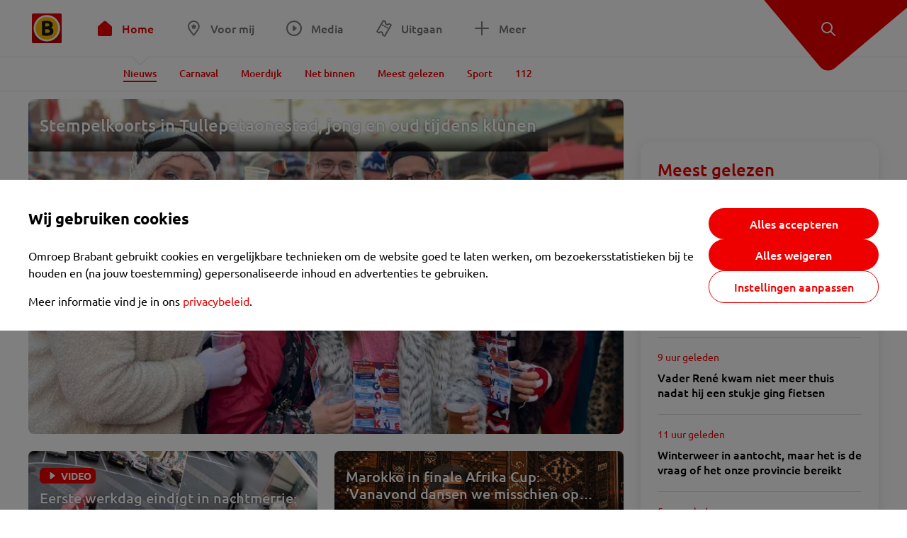

--- FILE ---
content_type: text/html; charset=utf-8
request_url: https://www.omroepbrabant.nl/
body_size: 27712
content:
<!DOCTYPE html><html lang="nl" class="theme theme--light"><head><meta charSet="utf-8"/><meta name="viewport" content="width=device-width"/><link rel="preconnect" href="https://api.smartocto.com"/><link rel="preconnect" href="https://fcmregistrations.googleapis.com"/><link rel="preconnect" href="https://firebaseinstallations.googleapis.com"/><link rel="preconnect" href="https://measure.smartocto.com"/><link rel="preconnect" href="https://tentacles.smartocto.com"/><link rel="preconnect" href="https://www.gstatic.com"/><link rel="preload" href="/fonts/ubuntu-regular.woff2" as="font" type="font/woff2" crossorigin="anonymous"/><link rel="preload" href="/fonts/ubuntu-medium.woff2" as="font" type="font/woff2" crossorigin="anonymous"/><link rel="preload" href="/fonts/ubuntu-bold.woff2" as="font" type="font/woff2" crossorigin="anonymous"/><title>Omroep Brabant: het laatste nieuws uit Brabant, sport en informatie uit jouw regio.</title><link rel="canonical" href="https://www.omroepbrabant.nl/"/><meta name="description" content="Altijd op de hoogte van het laatste nieuws via de snelste nieuwssite van Brabant. Lees, kijk en luister naar het Brabantse nieuws."/><meta property="og:title" content="Omroep Brabant: het laatste nieuws uit Brabant, sport en informatie uit jouw regio."/><meta property="og:locale" content="nl_NL"/><meta property="og:site_name" content="Omroep Brabant: het laatste nieuws uit Brabant, sport en informatie uit jouw regio."/><meta property="og:url" content="https://www.omroepbrabant.nl/"/><meta property="og:description" content="Altijd op de hoogte van het laatste nieuws via de snelste nieuwssite van Brabant. Lees, kijk en luister naar het Brabantse nieuws."/><meta property="fb:app_id" content="149479215220651"/><meta name="twitter:title" content="Omroep Brabant: het laatste nieuws uit Brabant, sport en informatie uit jouw regio."/><meta name="twitter:site" content="@omroepbrabant"/><meta name="twitter:card" content="summary_large_image"/><meta name="twitter:description" content="Altijd op de hoogte van het laatste nieuws via de snelste nieuwssite van Brabant. Lees, kijk en luister naar het Brabantse nieuws."/><link rel="alternate" type="application/rss+xml" title="RSS Feed van Omroep Brabant: het laatste nieuws uit Brabant, sport en informatie uit jouw regio." href="/rss"/><meta name="google-site-verification" content="uYIyPL0CGJu94vOAJs2FhmRO63TfcSess2HGBdUE5wk"/><meta name="google-play-app" content="app-id=nl.omroepbrabant.android"/><meta name="apple-itunes-app" content="app-id=421375755"/><link rel="preload" as="image" imageSrcSet="https://api.omroepbrabant.nl/img/f/640/360/0.50/0.41/[base64] 640w, https://api.omroepbrabant.nl/img/f/768/432/0.50/0.41/[base64] 768w, https://api.omroepbrabant.nl/img/f/1024/576/0.50/0.41/[base64] 1024w, https://api.omroepbrabant.nl/img/f/1280/720/0.50/0.41/[base64] 1280w" imageSizes="(max-width: 767px) 100vw,(max-width: 1099px) 50vw, 768px" fetchpriority="high"/><meta name="next-head-count" content="29"/><script src="https://cdn.optoutadvertising.com/script/ootag.v2.min.js" type="16a28cca9f20451c36dac890-text/javascript"></script><script type="16a28cca9f20451c36dac890-text/javascript">var ootag = ootag || {};
                                ootag.queue = ootag.queue || [];
                                ootag.queue.push(function () { ootag.initializeOo({ noRequestsOnPageLoad: true, publisher: 4 }); });</script><script src="/loader.js" async="" type="16a28cca9f20451c36dac890-text/javascript"></script><script id="tentaclesScript" data-nscript="beforeInteractive" type="16a28cca9f20451c36dac890-text/javascript">window.tentacles = {apiToken: "undefined", scrollDepthDevice: 'desktop'};</script><link rel="preload" href="/_next/static/css/cf2dc49a651307c9.css" as="style"/><link rel="stylesheet" href="/_next/static/css/cf2dc49a651307c9.css" data-n-g=""/><link rel="preload" href="/_next/static/css/75a51d1c48af4c8e.css" as="style"/><link rel="stylesheet" href="/_next/static/css/75a51d1c48af4c8e.css" data-n-p=""/><link rel="preload" href="/_next/static/css/9ccbf7a44debeaa7.css" as="style"/><link rel="stylesheet" href="/_next/static/css/9ccbf7a44debeaa7.css" data-n-p=""/><link rel="preload" href="/_next/static/css/ecb983863a9ae702.css" as="style"/><link rel="stylesheet" href="/_next/static/css/ecb983863a9ae702.css" data-n-p=""/><link rel="preload" href="/_next/static/css/979b876e7cdc5bf0.css" as="style"/><link rel="stylesheet" href="/_next/static/css/979b876e7cdc5bf0.css" data-n-p=""/><noscript data-n-css=""></noscript><script defer="" nomodule="" src="/_next/static/chunks/polyfills-42372ed130431b0a.js" type="16a28cca9f20451c36dac890-text/javascript"></script><script src="/_next/static/chunks/webpack-c00d388c9209e829.js" defer="" type="16a28cca9f20451c36dac890-text/javascript"></script><script src="/_next/static/chunks/framework-945b357d4a851f4b.js" defer="" type="16a28cca9f20451c36dac890-text/javascript"></script><script src="/_next/static/chunks/main-461b0a2fe5dc1db8.js" defer="" type="16a28cca9f20451c36dac890-text/javascript"></script><script src="/_next/static/chunks/pages/_app-3184fc85f4be30a1.js" defer="" type="16a28cca9f20451c36dac890-text/javascript"></script><script src="/_next/static/chunks/9883-5cacc641da2a974a.js" defer="" type="16a28cca9f20451c36dac890-text/javascript"></script><script src="/_next/static/chunks/499-ad1355b3f7c93fa8.js" defer="" type="16a28cca9f20451c36dac890-text/javascript"></script><script src="/_next/static/chunks/4919-7bf3860439a1a7a7.js" defer="" type="16a28cca9f20451c36dac890-text/javascript"></script><script src="/_next/static/chunks/3632-0ba96a994326dac1.js" defer="" type="16a28cca9f20451c36dac890-text/javascript"></script><script src="/_next/static/chunks/9370-bd4beb6ad6a4705c.js" defer="" type="16a28cca9f20451c36dac890-text/javascript"></script><script src="/_next/static/chunks/794-3e020b157c22965a.js" defer="" type="16a28cca9f20451c36dac890-text/javascript"></script><script src="/_next/static/chunks/8536-85fefb87de92f1fb.js" defer="" type="16a28cca9f20451c36dac890-text/javascript"></script><script src="/_next/static/chunks/pages/index-2b68175a43d73bff.js" defer="" type="16a28cca9f20451c36dac890-text/javascript"></script><script src="/_next/static/SayKKxoI6fx6buKkEbTVn/_buildManifest.js" defer="" type="16a28cca9f20451c36dac890-text/javascript"></script><script src="/_next/static/SayKKxoI6fx6buKkEbTVn/_ssgManifest.js" defer="" type="16a28cca9f20451c36dac890-text/javascript"></script></head><body><div id="__next"><script type="16a28cca9f20451c36dac890-text/javascript">var _comscore = _comscore || [];</script><div><div class="layout_loading-bar-wrapper__MiYij"><div class="loading-bar_loading-bar__7hBm8"><div class="loading-bar_loading-bar__fill__hYDf3"></div></div></div><header class="header_header__5W1NW"><div class="header_body__SALc_"><a href="#content" class="header_skip-content__qORiF">Navigatie overslaan</a><button type="button" class="header_hamburger__X9GMg" title="Open menu"><svg xmlns="http://www.w3.org/2000/svg" width="24" height="24" fill="none" viewBox="0 0 24 24"><rect width="20" height="2" x="2" y="4" fill="#F00000" rx="1"></rect><rect width="16" height="2" x="2" y="11" fill="#F00000" rx="1"></rect><rect width="12" height="2" x="2" y="18" fill="#F00000" rx="1"></rect></svg></button><a aria-label="Ga naar de homepage" class="header_logo-container__xWSyu" href="/"><div class="header_logo__6uC4v"></div></a><nav class="header_main-navigation__35_Cf" role="navigation" aria-label="Hoofdnavigatie"><ul class="header_menu__HPMcM"><li><a class="header_item__BLHX1 header_item--home__qTKZa header_item--active__u5wzw" href="/">Home</a></li><li><a class="header_item__BLHX1 header_item--personal__zDxkk" href="/voormij">Voor mij</a></li><li><a class="header_item__BLHX1 header_item--media__PdYzr" href="/media">Media</a></li><li><a class="header_item__BLHX1 header_item--events__3hsRT" href="/events">Uitgaan</a></li><li><a class="header_item__BLHX1 header_item--more__eNqv0" href="/meer">Meer</a></li></ul></nav></div><div class="header-flap_header-flap__d_WBr"><div class="header-flap_body__U4qkL"><a title="Ontdek" href="/ontdek"><img src="/static/icons/explore-white.svg" alt="" width="24" height="24" class="header-flap_tip__icon__5dq_o" loading="lazy"/></a></div></div></header><main id="content" class="layout_layout__S5c37"><div class="homepage_homepage__z9UlL"><div class="ad_ad__B3I0k homepage_desktop-ad__1WUBS responsive-ad_desktop-only__HPOrN"><div class="ad_label__NoxuZ">Advertentie</div><div role="presentation" title="Hier staat een advertentie" class="ad_unit__dKgV6" style="width:728px;height:90px" data-test-id="ad"><div id="omroepbrabant_web_desktop_leaderboard_atf"></div></div></div><div class="ad_ad__B3I0k homepage_desktop-ad__1WUBS responsive-ad_tablet-only__MpJ5i"><div class="ad_label__NoxuZ">Advertentie</div><div role="presentation" title="Hier staat een advertentie" class="ad_unit__dKgV6" style="width:320px;height:50px" data-test-id="ad"><div id="omroepbrabant_web_tablet_mobileleaderboard_atf"></div></div></div><div class="overview-layout_overview-layout__c846f"><div class="overview-layout_header__mDQuq"><section class="overview-layout_featured__y00yJ"><div class="overview-featured_overview-featured__FClrv undefined"><div class="overview-featured_header1__d8UZB"><article class="article-teaser_article__bPR4_ article-teaser_is-featured-item__Vr73q undefined article-teaser_is-first-item__B5EHI"><a class="article-teaser_link__AS2cX" href="/nieuws/6002275/stempelkoorts-in-tullepetaonestad-jong-en-oud-tijdens-klunen"><div class="article-teaser_container__KZT77"><div class="article-teaser_overlay___he_5"><h1 class="article-teaser_title__C3zjT">Stempelkoorts in Tullepetaonestad, jong en oud tijdens klûnen</h1></div><div class="article-teaser_media__S42a5 article-teaser_featured-media__UQVfM"><div class="image_image__jrtjt image_image--16x9__9HBQ8 article-teaser_media-el__EvRiR article-teaser_featured-media__UQVfM"><img alt="" fetchpriority="high" loading="eager" width="768" height="432" decoding="async" data-nimg="1" style="color:transparent" sizes="(max-width: 767px) 100vw,(max-width: 1099px) 50vw, 768px" srcSet="https://api.omroepbrabant.nl/img/f/640/360/0.50/0.41/[base64] 640w, https://api.omroepbrabant.nl/img/f/768/432/0.50/0.41/[base64] 768w, https://api.omroepbrabant.nl/img/f/1024/576/0.50/0.41/[base64] 1024w, https://api.omroepbrabant.nl/img/f/1280/720/0.50/0.41/[base64] 1280w" src="https://api.omroepbrabant.nl/img/f/1280/720/0.50/0.41/[base64]"/></div></div></div></a></article></div><div class="overview-featured_header2__wKfhQ"><article class="article-teaser_article__bPR4_ article-teaser_is-grid-item__XDZua undefined article-teaser_small-featured__mU8q1"><a class="article-teaser_link__AS2cX" href="/nieuws/6002276/eerste-werkdag-eindigt-in-nachtmerrie-vrachtwagen-met-parfum-leeggehaald"><div class="article-teaser_container__KZT77"><div class="article-teaser_details__XdXIB"><h1 class="article-teaser_title__C3zjT">Eerste werkdag eindigt in nachtmerrie: vrachtwagen met parfum leeggehaald</h1><span class="article-teaser_hide-on-mobile__IAdgz"></span><p class="article-teaser_text__BgdH6">Het is de nachtmerrie van iedere bezorger: je vrachtwagen wordt op klaarlichte dag leeggehaald. Bezorger Mahmut Sukur overkwam het op zijn allereerste werkdag. Een man die zich voordeed als collega ging er met zes kisten dure merkparfum vandoor.</p></div><div class="article-teaser_media__S42a5"><div class="image_image__jrtjt image_image--4x3__ry8O5 article-teaser_media-el__EvRiR"><img alt="" loading="lazy" width="256" height="192" decoding="async" data-nimg="1" style="color:transparent" sizes="(max-width: 767px) 128px, 250px" srcSet="https://api.omroepbrabant.nl/img/f/640/480/0.50/0.50/[base64] 640w, https://api.omroepbrabant.nl/img/f/768/576/0.50/0.50/[base64] 768w, https://api.omroepbrabant.nl/img/f/1024/768/0.50/0.50/[base64] 1024w, https://api.omroepbrabant.nl/img/f/1280/960/0.50/0.50/[base64] 1280w" src="https://api.omroepbrabant.nl/img/f/1280/960/0.50/0.50/[base64]"/></div><div class="article-teaser_overlay___he_5 article-teaser_no-background__t1v1v"><div class="article-teaser_badges__WauSE"><span class="badge_badge__YyLGB badge_size-s__o_GMz"><img src="/static/icons/play-white.svg" alt="Video" width="24" height="24" class="article-teaser_badge-icon__Yy_Po" loading="lazy"/>VIDEO</span></div></div></div></div></a></article></div><div class="overview-featured_header3__UXGdj"><article class="article-teaser_article__bPR4_ article-teaser_is-grid-item__XDZua undefined article-teaser_small-featured__mU8q1"><a class="article-teaser_link__AS2cX" href="/nieuws/6002272/marokko-in-finale-afrika-cup-vanavond-dansen-we-misschien-op-straat"><div class="article-teaser_container__KZT77"><div class="article-teaser_details__XdXIB"><h1 class="article-teaser_title__C3zjT">Marokko in finale Afrika Cup: ‘Vanavond dansen we misschien op straat’</h1><span class="article-teaser_hide-on-mobile__IAdgz"></span><p class="article-teaser_text__BgdH6">De huiskamers van deze Tilburgers met Marokkaanse roots kleuren zondagavond rood en groen, met ‘heel veel’ eten op tafel. Om 20.00 uur klinkt het fluitsignaal van de finale van de Afrika Cup: Marokko tegen Senegal. &quot;Het is een familiegevoel&quot;, zegt straatvoetbalkampioen Nasser El Jackson (30).</p></div><div class="article-teaser_media__S42a5"><div class="image_image__jrtjt image_image--4x3__ry8O5 article-teaser_media-el__EvRiR"><img alt="" loading="lazy" width="256" height="192" decoding="async" data-nimg="1" style="color:transparent" sizes="(max-width: 767px) 128px, 250px" srcSet="https://api.omroepbrabant.nl/img/f/640/480/0.50/0.35/[base64] 640w, https://api.omroepbrabant.nl/img/f/768/576/0.50/0.35/[base64] 768w, https://api.omroepbrabant.nl/img/f/1024/768/0.50/0.35/[base64] 1024w, https://api.omroepbrabant.nl/img/f/1280/960/0.50/0.35/[base64] 1280w" src="https://api.omroepbrabant.nl/img/f/1280/960/0.50/0.35/[base64]"/></div><div class="article-teaser_overlay___he_5 article-teaser_no-background__t1v1v"></div></div></div></a></article></div></div></section><div class="homepage_topbar__p_Gsw"><div class="tray-icons_tray-icons__EN7zF tray-icons_tray-icons--overlay__POAWh"></div><div class="ad_ad__B3I0k homepage_phone-ad__vJC0q responsive-ad_phone-only__a3hI_"><div class="ad_label__NoxuZ">Advertentie</div><div role="presentation" title="Hier staat een advertentie" class="ad_unit__dKgV6" style="width:320px;height:50px" data-test-id="ad"><div id="omroepbrabant_web_phone_mobileleaderboard_atf"></div></div></div></div></div><div class="homepage_traybar__q47dh"><div class="homepage_traybar-content__CPFVE"><div class="tray-icons_tray-icons__EN7zF tray-icons_tray-icons--overlay__POAWh"></div></div></div><div class="overview-layout_body__es_CD"><div><div class="grid_list__q7PCq"><div class="overview-layout_items-header__EDMRU"><div><h2 class="section-title_section-title__2Xjxa section-title_h2___dOer">Meer nieuws</h2></div><div><button class="icon-toggle-button_icon-toggle-button__4keT_ icon-toggle-button_icon-toggle-button--active__X6VpM" type="button" title="Artikelen weergeven in een lijstweergave"><svg xmlns="http://www.w3.org/2000/svg" width="24" height="25" fill="none" class="icon-toggle-button_icon__oduiz"><rect width="4" height="4" x="4" y="4.5" rx="1"></rect><rect width="11" height="4" x="9" y="4.5" rx="1"></rect><rect width="11" height="4" x="9" y="10.5" rx="1"></rect><rect width="11" height="4" x="9" y="16.5" rx="1"></rect><rect width="4" height="4" x="4" y="10.5" rx="1"></rect><rect width="4" height="4" x="4" y="16.5" rx="1"></rect></svg></button><button class="icon-toggle-button_icon-toggle-button__4keT_ icon-toggle-button_hide-mobile__2DvMk" type="button" title="Artikelen weergeven in een rasterweergave"><svg xmlns="http://www.w3.org/2000/svg" width="24" height="25" fill="none" class="icon-toggle-button_icon__oduiz"><rect width="6" height="6" x="14" y="4.5" rx="1"></rect><rect width="6" height="6" x="14" y="14.5" rx="1"></rect><rect width="6" height="6" x="4" y="4.5" rx="1"></rect><rect width="6" height="6" x="4" y="14.5" rx="1"></rect></svg></button></div></div><div class="grid_section__OpxAB grid_extra-title__BByDL"><div class="grid_rows__J3DHk"><div class="grid_row__0dA_i"><div class="grid_item__hWvUu"><div class="permission_permission__Msmvb permission_is-horizontal__oxS_k"><div class="permission_question__KCkGF"><svg xmlns="http://www.w3.org/2000/svg" width="42" height="16" fill="none" viewBox="0 0 42 16" class="grid_nos-logo__wwX_A"><path fill="#858E8E" d="M41.524 10.715c0-2.613-1.556-3.68-5.055-4.521-1.795-.42-2.295-.66-2.295-1.17 0-.5.284-.853 1.431-.853 1.409 0 2.647.478 3.886 1.318l1.874-3.033C39.888 1.422 38.173.843 35.81.843c-3.363 0-5.499 1.772-5.499 4.396 0 2.795 1.613 3.704 4.976 4.488 1.875.443 2.375.761 2.375 1.272 0 .66-.444.898-1.818.898-1.295 0-3.068-.693-4.079-1.398l-1.874 3.022c1.454.955 3.624 1.693 5.873 1.693 3.352.012 5.76-1.306 5.76-4.499"></path><path fill="#EE3224" d="M21.529.706a7.295 7.295 0 0 0 0 14.588c4.022 0 7.294-3.272 7.294-7.294.011-4.033-3.26-7.294-7.294-7.294m0 10.873A3.578 3.578 0 1 1 25.108 8a3.564 3.564 0 0 1-3.579 3.579"></path><path fill="#858E8E" d="M12.293 14.998V1.058H8.589v3.806c0 1.136.023 2.988.125 3.602-.296-.58-1.534-2.431-2.17-3.283L3.476 1.058H.068v13.94h3.704v-4.26c0-1.136-.023-2.988-.125-3.601.363.613 1.556 2.408 2.17 3.272l3.329 4.6h3.147z"></path></svg>Wil jij hier ook landelijk en internationaal nieuws van de NOS zien?</div><div class="permission_buttons__UbR4l"><button type="button" class="button_button__FKVlD permission_grant__jceIa"><span class="button_content__pAcyC">Ja, graag</span></button><button type="button" class="permission_deny__TLMoV">Nee, dankuwel</button></div></div></div></div><div class="grid_row__0dA_i"><div class="grid_item__hWvUu"><article class="article-teaser_article__bPR4_ article-teaser_is-list-item__JrO4y undefined"><a class="article-teaser_link__AS2cX" href="/nieuws/6002268/jong-geleerd-is-oud-gedaan-kinderen-bouwen-mee-aan-echte-carnavalswagens"><div class="article-teaser_container__KZT77"><div class="article-teaser_details__XdXIB"><div class="article-teaser_badges__WauSE"><span class="badge_badge__YyLGB badge_size-s__o_GMz">CARNAVAL</span></div><h1 class="article-teaser_title__C3zjT">Jong geleerd is oud gedaan, kinderen bouwen mee aan echte carnavalswagens</h1><span class="article-teaser_hide-on-mobile__IAdgz"><div class="article-teaser_time__GNj_g">5 uur geleden</div></span><p class="article-teaser_text__BgdH6">Nog vier weken, en dan zitten we midden in het feestgedruis. Daarom wordt er hard gewerkt om de carnavalswagens op tijd klaar te hebben voor de optocht. Bij bouwclub De Lijntrekkers in Tilburg mochten kinderen zondag een handje komen helpen in de &#x27;kènderwerkplaots&#x27;. </p></div><div class="article-teaser_media__S42a5"><div class="image_image__jrtjt image_image--4x3__ry8O5 article-teaser_media-el__EvRiR"><img alt="" loading="lazy" width="256" height="192" decoding="async" data-nimg="1" style="color:transparent" sizes="(max-width: 767px) 128px, 250px" srcSet="https://api.omroepbrabant.nl/img/f/640/480/0.50/0.50/[base64] 640w, https://api.omroepbrabant.nl/img/f/768/576/0.50/0.50/[base64] 768w, https://api.omroepbrabant.nl/img/f/1024/768/0.50/0.50/[base64] 1024w, https://api.omroepbrabant.nl/img/f/1280/960/0.50/0.50/[base64] 1280w" src="https://api.omroepbrabant.nl/img/f/1280/960/0.50/0.50/[base64]"/></div><div class="article-teaser_overlay___he_5 article-teaser_no-background__t1v1v"></div></div></div></a></article></div></div><div class="grid_row__0dA_i"><div class="grid_item__hWvUu"><article class="article-teaser_article__bPR4_ article-teaser_is-list-item__JrO4y undefined"><a class="article-teaser_link__AS2cX" href="/nieuws/6002253/112-nieuws"><div class="article-teaser_container__KZT77"><div class="article-teaser_details__XdXIB"><div class="article-teaser_badges__WauSE"><span class="badge_badge__YyLGB badge_size-s__o_GMz">LIVEBLOG</span></div><h1 class="article-teaser_title__C3zjT">112-nieuws: Vrouw botst met auto en moet naar het ziekenhuis • Auto belandt op z&#x27;n zij na botsing met brommobiel in Eindhoven</h1><span class="article-teaser_hide-on-mobile__IAdgz"><div class="article-teaser_time__GNj_g">5 uur geleden</div></span><p class="article-teaser_text__BgdH6">In dit liveblog houden we je deze zondag op de hoogte van het laatste 112-nieuws in Brabant. Je vindt hier een overzicht van ongelukken, branden en misdrijven in de provincie. Wil je automatisch updates ontvangen van dit liveblog? Klik dan op het belletje.</p></div><div class="article-teaser_media__S42a5"><div class="image_image__jrtjt image_image--4x3__ry8O5 article-teaser_media-el__EvRiR"><img alt="" loading="lazy" width="256" height="192" decoding="async" data-nimg="1" style="color:transparent" sizes="(max-width: 767px) 128px, 250px" srcSet="https://api.omroepbrabant.nl/img/f/640/480/0.50/0.50/[base64] 640w, https://api.omroepbrabant.nl/img/f/768/576/0.50/0.50/[base64] 768w, https://api.omroepbrabant.nl/img/f/1024/768/0.50/0.50/[base64] 1024w, https://api.omroepbrabant.nl/img/f/1280/960/0.50/0.50/[base64] 1280w" src="https://api.omroepbrabant.nl/img/f/1280/960/0.50/0.50/[base64]"/></div><div class="article-teaser_overlay___he_5 article-teaser_no-background__t1v1v"></div></div></div></a></article></div></div><div class="grid_row__0dA_i"><div class="grid_item__hWvUu"><article class="article-teaser_article__bPR4_ article-teaser_is-list-item__JrO4y undefined"><a class="article-teaser_link__AS2cX" href="/nieuws/6002278/saibari-in-de-basis-bij-finale-afrika-cup"><div class="article-teaser_container__KZT77"><div class="article-teaser_details__XdXIB"><h1 class="article-teaser_title__C3zjT">Saibari in de basis bij finale Afrika Cup</h1><span class="article-teaser_hide-on-mobile__IAdgz"><div class="article-teaser_time__GNj_g">2 uur geleden</div></span><p class="article-teaser_text__BgdH6">PSV&#x27;er Ismael Saibari staat in de basis bij Marokko, dat zondag de finale van de Afrika Cup speelt tegen Senegal. PSV-verdediger Anass Salah-Eddine zit op de bank bij het beginsignaal in het Prince Moulay Abdellah Stadion in Rabat.</p></div><div class="article-teaser_media__S42a5"><div class="image_image__jrtjt image_image--4x3__ry8O5 article-teaser_media-el__EvRiR"><img alt="" loading="lazy" width="256" height="192" decoding="async" data-nimg="1" style="color:transparent" sizes="(max-width: 767px) 128px, 250px" srcSet="https://api.omroepbrabant.nl/img/f/640/480/0.46/0.23/[base64] 640w, https://api.omroepbrabant.nl/img/f/768/576/0.46/0.23/[base64] 768w, https://api.omroepbrabant.nl/img/f/1024/768/0.46/0.23/[base64] 1024w, https://api.omroepbrabant.nl/img/f/1280/960/0.46/0.23/[base64] 1280w" src="https://api.omroepbrabant.nl/img/f/1280/960/0.46/0.23/[base64]"/></div><div class="article-teaser_overlay___he_5 article-teaser_no-background__t1v1v"></div></div></div></a></article></div></div><div class="grid_row__0dA_i"><div class="grid_item__hWvUu"><article class="article-teaser_article__bPR4_ article-teaser_is-list-item__JrO4y undefined"><a class="article-teaser_link__AS2cX" href="/nieuws/6002277/beeindiging-genezingsdienst-en-bijzondere-tattoo-dit-gebeurde-deze-week"><div class="article-teaser_container__KZT77"><div class="article-teaser_details__XdXIB"><div class="article-teaser_badges__WauSE"><span class="badge_badge__YyLGB badge_size-s__o_GMz">DEZE WEEK GEMIST</span></div><h1 class="article-teaser_title__C3zjT">Beëindiging genezingsdienst en bijzondere tattoo: dit gebeurde deze week</h1><span class="article-teaser_hide-on-mobile__IAdgz"><div class="article-teaser_time__GNj_g">3 uur geleden</div></span><p class="article-teaser_text__BgdH6">Van Frans Bauer en John de Bever die hun verdriet over dementie delen, tot een rustige vergadering over een azc in Helmond. Dit zijn de vijf verhalen die je deze week gelezen moet hebben.</p></div><div class="article-teaser_media__S42a5"><div class="image_image__jrtjt image_image--4x3__ry8O5 article-teaser_media-el__EvRiR"><img alt="" loading="lazy" width="256" height="192" decoding="async" data-nimg="1" style="color:transparent" sizes="(max-width: 767px) 128px, 250px" srcSet="https://api.omroepbrabant.nl/img/f/640/480/0.50/0.50/[base64] 640w, https://api.omroepbrabant.nl/img/f/768/576/0.50/0.50/[base64] 768w, https://api.omroepbrabant.nl/img/f/1024/768/0.50/0.50/[base64] 1024w, https://api.omroepbrabant.nl/img/f/1280/960/0.50/0.50/[base64] 1280w" src="https://api.omroepbrabant.nl/img/f/1280/960/0.50/0.50/[base64]"/></div><div class="article-teaser_overlay___he_5 article-teaser_no-background__t1v1v"></div></div></div></a></article></div></div><div class="ad_ad__B3I0k grid_ad__WgJ1P responsive-ad_phone-only__a3hI_"><div class="ad_label__NoxuZ">Advertentie</div><div role="presentation" title="Hier staat een advertentie" class="ad_unit__dKgV6" style="width:320px;height:250px" data-test-id="ad"><div id="omroepbrabant_web_phone_rectangle_btf1"></div></div></div><div class="grid_row__0dA_i"><div class="grid_item__hWvUu"><article class="article-teaser_article__bPR4_ article-teaser_is-list-item__JrO4y undefined"><a class="article-teaser_link__AS2cX" href="/nieuws/6002271/zoe-deltrap-sleept-zilveren-medaille-binnen-op-ek-shorttrack-in-tilburg"><div class="article-teaser_container__KZT77"><div class="article-teaser_details__XdXIB"><h1 class="article-teaser_title__C3zjT">Zoë Deltrap sleept zilveren medaille binnen op EK shorttrack in Tilburg</h1><span class="article-teaser_hide-on-mobile__IAdgz"><div class="article-teaser_time__GNj_g">5 uur geleden</div></span><p class="article-teaser_text__BgdH6">Schaatsster Zoë Deltrap uit Lage Zwaluwe heeft bij de Europese Kampioenschappen shorttrack in Tilburg zilver gewonnen op de 1500 meter. Ze wist de Italiaanse Arianna Fontana niet van de troon te stoten.</p></div><div class="article-teaser_media__S42a5"><div class="image_image__jrtjt image_image--4x3__ry8O5 article-teaser_media-el__EvRiR"><img alt="" loading="lazy" width="256" height="192" decoding="async" data-nimg="1" style="color:transparent" sizes="(max-width: 767px) 128px, 250px" srcSet="https://api.omroepbrabant.nl/img/f/640/480/0.50/0.50/[base64] 640w, https://api.omroepbrabant.nl/img/f/768/576/0.50/0.50/[base64] 768w, https://api.omroepbrabant.nl/img/f/1024/768/0.50/0.50/[base64] 1024w, https://api.omroepbrabant.nl/img/f/1280/960/0.50/0.50/[base64] 1280w" src="https://api.omroepbrabant.nl/img/f/1280/960/0.50/0.50/[base64]"/></div><div class="article-teaser_overlay___he_5 article-teaser_no-background__t1v1v"></div></div></div></a></article></div></div></div><aside class="grid_sidebar__6dU2a"><div class="ad_ad__B3I0k grid_ad__WgJ1P responsive-ad_desktop-only__HPOrN"><div class="ad_label__NoxuZ">Advertentie</div><div role="presentation" title="Hier staat een advertentie" class="ad_unit__dKgV6" style="width:320px;height:600px" data-test-id="ad"><div id="omroepbrabant_web_desktop_rectangle_atf"></div></div></div><div class="ad_ad__B3I0k grid_ad__WgJ1P responsive-ad_tablet-only__MpJ5i"><div class="ad_label__NoxuZ">Advertentie</div><div role="presentation" title="Hier staat een advertentie" class="ad_unit__dKgV6" style="width:320px;height:600px" data-test-id="ad"><div id="omroepbrabant_web_tablet_rectangle_btf1"></div></div></div></aside></div><div class="grid_static-variant__T8G_j"><section><h2 class="section-title_section-title__2Xjxa section-title_h2___dOer">Nieuws kijken</h2><div class="vertical-videos_items__gsJD8"><div class="carousel_carousel__c_Wyn"><div class="carousel_body__yOw9_"><div class="carousel_items__p2ft9"><div class="carousel_item__i9ZMB vertical-videos_item__NSYKX"><div class="vertical-video-teaser_main__lq4_l vertical-video-teaser_unwatched__cSH2F"><button class="vertical-video-teaser_container__prgGc vertical-video-teaser_unwatched__cSH2F" type="button"><div class="image_image__jrtjt vertical-video-teaser_preview__Sp1Xl"><img alt="Groots afscheid" loading="lazy" width="256" height="455" decoding="async" data-nimg="1" style="color:transparent" sizes="" srcSet="https://api.omroepbrabant.nl/img/f/640/1138/0.50/0.50/[base64] 1x" src="https://api.omroepbrabant.nl/img/f/640/1138/0.50/0.50/[base64]"/></div><div class="vertical-video-teaser_inner__rEbdD"><span class="badge_badge__YyLGB badge_size-s__o_GMz"><img src="/static/icons/play-white.svg" alt="Afspelen" width="24" height="24" class="vertical-video-teaser_play-icon__XAfsA" loading="lazy"/>0:41</span><h2 class="vertical-video-teaser_title__ltL_b">Groots afscheid</h2></div></button></div></div><div class="carousel_item__i9ZMB vertical-videos_item__NSYKX"><div class="vertical-video-teaser_main__lq4_l vertical-video-teaser_unwatched__cSH2F"><button class="vertical-video-teaser_container__prgGc vertical-video-teaser_unwatched__cSH2F" type="button"><div class="image_image__jrtjt vertical-video-teaser_preview__Sp1Xl"><img alt="Nog meer Veul Gère" loading="lazy" width="256" height="455" decoding="async" data-nimg="1" style="color:transparent" sizes="" srcSet="https://api.omroepbrabant.nl/img/f/640/1138/0.50/0.50/[base64] 1x" src="https://api.omroepbrabant.nl/img/f/640/1138/0.50/0.50/[base64]"/></div><div class="vertical-video-teaser_inner__rEbdD"><span class="badge_badge__YyLGB badge_size-s__o_GMz"><img src="/static/icons/play-white.svg" alt="Afspelen" width="24" height="24" class="vertical-video-teaser_play-icon__XAfsA" loading="lazy"/>1:02</span><h2 class="vertical-video-teaser_title__ltL_b">Nog meer Veul Gère</h2></div></button></div></div><div class="carousel_item__i9ZMB vertical-videos_item__NSYKX"><div class="vertical-video-teaser_main__lq4_l vertical-video-teaser_unwatched__cSH2F"><button class="vertical-video-teaser_container__prgGc vertical-video-teaser_unwatched__cSH2F" type="button"><div class="image_image__jrtjt vertical-video-teaser_preview__Sp1Xl"><img alt="Wie zijn de Alpenzusjes?" loading="lazy" width="256" height="455" decoding="async" data-nimg="1" style="color:transparent" sizes="" srcSet="https://api.omroepbrabant.nl/img/f/640/1138/0.50/0.50/[base64] 1x" src="https://api.omroepbrabant.nl/img/f/640/1138/0.50/0.50/[base64]"/></div><div class="vertical-video-teaser_inner__rEbdD"><span class="badge_badge__YyLGB badge_size-s__o_GMz"><img src="/static/icons/play-white.svg" alt="Afspelen" width="24" height="24" class="vertical-video-teaser_play-icon__XAfsA" loading="lazy"/>0:41</span><h2 class="vertical-video-teaser_title__ltL_b">Wie zijn de Alpenzusjes?</h2></div></button></div></div><div class="carousel_item__i9ZMB vertical-videos_item__NSYKX"><div class="vertical-video-teaser_main__lq4_l vertical-video-teaser_unwatched__cSH2F"><button class="vertical-video-teaser_container__prgGc vertical-video-teaser_unwatched__cSH2F" type="button"><div class="image_image__jrtjt vertical-video-teaser_preview__Sp1Xl"><img alt="Ouders spreken in misbruikzaak" loading="lazy" width="256" height="455" decoding="async" data-nimg="1" style="color:transparent" sizes="" srcSet="https://api.omroepbrabant.nl/img/f/640/1138/0.50/0.50/[base64] 1x" src="https://api.omroepbrabant.nl/img/f/640/1138/0.50/0.50/[base64]"/></div><div class="vertical-video-teaser_inner__rEbdD"><span class="badge_badge__YyLGB badge_size-s__o_GMz"><img src="/static/icons/play-white.svg" alt="Afspelen" width="24" height="24" class="vertical-video-teaser_play-icon__XAfsA" loading="lazy"/>0:49</span><h2 class="vertical-video-teaser_title__ltL_b">Ouders spreken in misbruikzaak</h2></div></button></div></div><div class="carousel_item__i9ZMB vertical-videos_item__NSYKX"><div class="vertical-video-teaser_main__lq4_l vertical-video-teaser_unwatched__cSH2F"><button class="vertical-video-teaser_container__prgGc vertical-video-teaser_unwatched__cSH2F" type="button"><div class="image_image__jrtjt vertical-video-teaser_preview__Sp1Xl"><img alt="Mo doet het zelf" loading="lazy" width="256" height="455" decoding="async" data-nimg="1" style="color:transparent" sizes="" srcSet="https://api.omroepbrabant.nl/img/f/640/1138/0.50/0.50/[base64] 1x" src="https://api.omroepbrabant.nl/img/f/640/1138/0.50/0.50/[base64]"/></div><div class="vertical-video-teaser_inner__rEbdD"><span class="badge_badge__YyLGB badge_size-s__o_GMz"><img src="/static/icons/play-white.svg" alt="Afspelen" width="24" height="24" class="vertical-video-teaser_play-icon__XAfsA" loading="lazy"/>0:49</span><h2 class="vertical-video-teaser_title__ltL_b">Mo doet het zelf</h2></div></button></div></div><div class="carousel_item__i9ZMB vertical-videos_item__NSYKX"><div class="vertical-video-teaser_main__lq4_l vertical-video-teaser_unwatched__cSH2F"><button class="vertical-video-teaser_container__prgGc vertical-video-teaser_unwatched__cSH2F" type="button"><div class="image_image__jrtjt vertical-video-teaser_preview__Sp1Xl"><img alt="Belofte maakt schuld" loading="lazy" width="256" height="455" decoding="async" data-nimg="1" style="color:transparent" sizes="" srcSet="https://api.omroepbrabant.nl/img/f/640/1138/0.50/0.48/[base64] 1x" src="https://api.omroepbrabant.nl/img/f/640/1138/0.50/0.48/[base64]"/></div><div class="vertical-video-teaser_inner__rEbdD"><span class="badge_badge__YyLGB badge_size-s__o_GMz"><img src="/static/icons/play-white.svg" alt="Afspelen" width="24" height="24" class="vertical-video-teaser_play-icon__XAfsA" loading="lazy"/>0:53</span><h2 class="vertical-video-teaser_title__ltL_b">Belofte maakt schuld</h2></div></button></div></div><div class="carousel_item__i9ZMB vertical-videos_item__NSYKX"><div class="vertical-video-teaser_main__lq4_l vertical-video-teaser_unwatched__cSH2F"><button class="vertical-video-teaser_container__prgGc vertical-video-teaser_unwatched__cSH2F" type="button"><div class="image_image__jrtjt vertical-video-teaser_preview__Sp1Xl"><img alt="Gratis bierglazen" loading="lazy" width="256" height="455" decoding="async" data-nimg="1" style="color:transparent" sizes="" srcSet="https://api.omroepbrabant.nl/img/f/640/1138/0.50/0.50/[base64] 1x" src="https://api.omroepbrabant.nl/img/f/640/1138/0.50/0.50/[base64]"/></div><div class="vertical-video-teaser_inner__rEbdD"><span class="badge_badge__YyLGB badge_size-s__o_GMz"><img src="/static/icons/play-white.svg" alt="Afspelen" width="24" height="24" class="vertical-video-teaser_play-icon__XAfsA" loading="lazy"/>0:55</span><h2 class="vertical-video-teaser_title__ltL_b">Gratis bierglazen</h2></div></button></div></div><div class="carousel_item__i9ZMB vertical-videos_item__NSYKX"><div class="vertical-video-teaser_main__lq4_l vertical-video-teaser_unwatched__cSH2F"><button class="vertical-video-teaser_container__prgGc vertical-video-teaser_unwatched__cSH2F" type="button"><div class="image_image__jrtjt vertical-video-teaser_preview__Sp1Xl"><img alt="Barbie met autisme?" loading="lazy" width="256" height="455" decoding="async" data-nimg="1" style="color:transparent" sizes="" srcSet="https://api.omroepbrabant.nl/img/f/640/1138/0.50/0.50/[base64] 1x" src="https://api.omroepbrabant.nl/img/f/640/1138/0.50/0.50/[base64]"/></div><div class="vertical-video-teaser_inner__rEbdD"><span class="badge_badge__YyLGB badge_size-s__o_GMz"><img src="/static/icons/play-white.svg" alt="Afspelen" width="24" height="24" class="vertical-video-teaser_play-icon__XAfsA" loading="lazy"/>0:50</span><h2 class="vertical-video-teaser_title__ltL_b">Barbie met autisme?</h2></div></button></div></div><div class="carousel_item__i9ZMB vertical-videos_item__NSYKX"><div class="vertical-video-teaser_main__lq4_l vertical-video-teaser_unwatched__cSH2F"><button class="vertical-video-teaser_container__prgGc vertical-video-teaser_unwatched__cSH2F" type="button"><div class="image_image__jrtjt vertical-video-teaser_preview__Sp1Xl"><img alt="Enorme zege voor Den Bosch" loading="lazy" width="256" height="455" decoding="async" data-nimg="1" style="color:transparent" sizes="" srcSet="https://api.omroepbrabant.nl/img/f/640/1138/0.50/0.50/[base64] 1x" src="https://api.omroepbrabant.nl/img/f/640/1138/0.50/0.50/[base64]"/></div><div class="vertical-video-teaser_inner__rEbdD"><span class="badge_badge__YyLGB badge_size-s__o_GMz"><img src="/static/icons/play-white.svg" alt="Afspelen" width="24" height="24" class="vertical-video-teaser_play-icon__XAfsA" loading="lazy"/>0:41</span><h2 class="vertical-video-teaser_title__ltL_b">Enorme zege voor Den Bosch</h2></div></button></div></div><div class="carousel_item__i9ZMB vertical-videos_item__NSYKX"><div class="vertical-video-teaser_main__lq4_l vertical-video-teaser_unwatched__cSH2F"><button class="vertical-video-teaser_container__prgGc vertical-video-teaser_unwatched__cSH2F" type="button"><div class="image_image__jrtjt vertical-video-teaser_preview__Sp1Xl"><img alt="Op z&#x27;n Broabants" loading="lazy" width="256" height="455" decoding="async" data-nimg="1" style="color:transparent" sizes="" srcSet="https://api.omroepbrabant.nl/img/f/640/1138/0.50/0.50/[base64] 1x" src="https://api.omroepbrabant.nl/img/f/640/1138/0.50/0.50/[base64]"/></div><div class="vertical-video-teaser_inner__rEbdD"><span class="badge_badge__YyLGB badge_size-s__o_GMz"><img src="/static/icons/play-white.svg" alt="Afspelen" width="24" height="24" class="vertical-video-teaser_play-icon__XAfsA" loading="lazy"/>0:50</span><h2 class="vertical-video-teaser_title__ltL_b">Op z&#x27;n Broabants</h2></div></button></div></div><div class="carousel_item__i9ZMB vertical-videos_item__NSYKX"><div class="vertical-video-teaser_main__lq4_l vertical-video-teaser_unwatched__cSH2F"><button class="vertical-video-teaser_container__prgGc vertical-video-teaser_unwatched__cSH2F" type="button"><div class="image_image__jrtjt vertical-video-teaser_preview__Sp1Xl"><img alt="Bedankt, Dzimitry!" loading="lazy" width="256" height="455" decoding="async" data-nimg="1" style="color:transparent" sizes="" srcSet="https://api.omroepbrabant.nl/img/f/640/1138/0.50/0.50/[base64] 1x" src="https://api.omroepbrabant.nl/img/f/640/1138/0.50/0.50/[base64]"/></div><div class="vertical-video-teaser_inner__rEbdD"><span class="badge_badge__YyLGB badge_size-s__o_GMz"><img src="/static/icons/play-white.svg" alt="Afspelen" width="24" height="24" class="vertical-video-teaser_play-icon__XAfsA" loading="lazy"/>0:49</span><h2 class="vertical-video-teaser_title__ltL_b">Bedankt, Dzimitry!</h2></div></button></div></div><div class="carousel_item__i9ZMB vertical-videos_item__NSYKX"><div class="vertical-video-teaser_main__lq4_l vertical-video-teaser_unwatched__cSH2F"><button class="vertical-video-teaser_container__prgGc vertical-video-teaser_unwatched__cSH2F" type="button"><div class="image_image__jrtjt vertical-video-teaser_preview__Sp1Xl"><img alt="Eerste hulp voor kapotte weg" loading="lazy" width="256" height="455" decoding="async" data-nimg="1" style="color:transparent" sizes="" srcSet="https://api.omroepbrabant.nl/img/f/640/1138/0.50/0.50/[base64] 1x" src="https://api.omroepbrabant.nl/img/f/640/1138/0.50/0.50/[base64]"/></div><div class="vertical-video-teaser_inner__rEbdD"><span class="badge_badge__YyLGB badge_size-s__o_GMz"><img src="/static/icons/play-white.svg" alt="Afspelen" width="24" height="24" class="vertical-video-teaser_play-icon__XAfsA" loading="lazy"/>0:40</span><h2 class="vertical-video-teaser_title__ltL_b">Eerste hulp voor kapotte weg</h2></div></button></div></div><div class="carousel_item__i9ZMB vertical-videos_item__NSYKX"><div class="vertical-video-teaser_main__lq4_l vertical-video-teaser_unwatched__cSH2F"><button class="vertical-video-teaser_container__prgGc vertical-video-teaser_unwatched__cSH2F" type="button"><div class="image_image__jrtjt vertical-video-teaser_preview__Sp1Xl"><img alt="Jeugdsentiment" loading="lazy" width="256" height="455" decoding="async" data-nimg="1" style="color:transparent" sizes="" srcSet="https://api.omroepbrabant.nl/img/f/640/1138/0.50/0.50/[base64] 1x" src="https://api.omroepbrabant.nl/img/f/640/1138/0.50/0.50/[base64]"/></div><div class="vertical-video-teaser_inner__rEbdD"><span class="badge_badge__YyLGB badge_size-s__o_GMz"><img src="/static/icons/play-white.svg" alt="Afspelen" width="24" height="24" class="vertical-video-teaser_play-icon__XAfsA" loading="lazy"/>0:38</span><h2 class="vertical-video-teaser_title__ltL_b">Jeugdsentiment</h2></div></button></div></div><div class="carousel_item__i9ZMB vertical-videos_item__NSYKX"><div class="vertical-video-teaser_main__lq4_l vertical-video-teaser_unwatched__cSH2F"><button class="vertical-video-teaser_container__prgGc vertical-video-teaser_unwatched__cSH2F" type="button"><div class="image_image__jrtjt vertical-video-teaser_preview__Sp1Xl"><img alt="Parkeergarage ontruimd" loading="lazy" width="256" height="455" decoding="async" data-nimg="1" style="color:transparent" sizes="" srcSet="https://api.omroepbrabant.nl/img/f/640/1138/0.50/0.50/[base64] 1x" src="https://api.omroepbrabant.nl/img/f/640/1138/0.50/0.50/[base64]"/></div><div class="vertical-video-teaser_inner__rEbdD"><span class="badge_badge__YyLGB badge_size-s__o_GMz"><img src="/static/icons/play-white.svg" alt="Afspelen" width="24" height="24" class="vertical-video-teaser_play-icon__XAfsA" loading="lazy"/>0:37</span><h2 class="vertical-video-teaser_title__ltL_b">Parkeergarage ontruimd</h2></div></button></div></div><div class="carousel_item__i9ZMB vertical-videos_item__NSYKX"><div class="vertical-video-teaser_main__lq4_l vertical-video-teaser_unwatched__cSH2F"><button class="vertical-video-teaser_container__prgGc vertical-video-teaser_unwatched__cSH2F" type="button"><div class="image_image__jrtjt vertical-video-teaser_preview__Sp1Xl"><img alt="Schaatsen op natuurijs" loading="lazy" width="256" height="455" decoding="async" data-nimg="1" style="color:transparent" sizes="" srcSet="https://api.omroepbrabant.nl/img/f/640/1138/0.50/0.50/[base64] 1x" src="https://api.omroepbrabant.nl/img/f/640/1138/0.50/0.50/[base64]"/></div><div class="vertical-video-teaser_inner__rEbdD"><span class="badge_badge__YyLGB badge_size-s__o_GMz"><img src="/static/icons/play-white.svg" alt="Afspelen" width="24" height="24" class="vertical-video-teaser_play-icon__XAfsA" loading="lazy"/>0:47</span><h2 class="vertical-video-teaser_title__ltL_b">Schaatsen op natuurijs</h2></div></button></div></div><div class="carousel_item__i9ZMB vertical-videos_item__NSYKX"><div class="vertical-video-teaser_main__lq4_l vertical-video-teaser_unwatched__cSH2F"><button class="vertical-video-teaser_container__prgGc vertical-video-teaser_unwatched__cSH2F" type="button"><div class="image_image__jrtjt vertical-video-teaser_preview__Sp1Xl"><img alt="Ijskoude wachtrij" loading="lazy" width="256" height="455" decoding="async" data-nimg="1" style="color:transparent" sizes="" srcSet="https://api.omroepbrabant.nl/img/f/640/1138/0.50/0.50/[base64] 1x" src="https://api.omroepbrabant.nl/img/f/640/1138/0.50/0.50/[base64]"/></div><div class="vertical-video-teaser_inner__rEbdD"><span class="badge_badge__YyLGB badge_size-s__o_GMz"><img src="/static/icons/play-white.svg" alt="Afspelen" width="24" height="24" class="vertical-video-teaser_play-icon__XAfsA" loading="lazy"/>0:47</span><h2 class="vertical-video-teaser_title__ltL_b">Ijskoude wachtrij</h2></div></button></div></div><div class="carousel_item__i9ZMB vertical-videos_item__NSYKX"><div class="vertical-video-teaser_main__lq4_l vertical-video-teaser_unwatched__cSH2F"><button class="vertical-video-teaser_container__prgGc vertical-video-teaser_unwatched__cSH2F" type="button"><div class="image_image__jrtjt vertical-video-teaser_preview__Sp1Xl"><img alt="Brrr.. koud!" loading="lazy" width="256" height="455" decoding="async" data-nimg="1" style="color:transparent" sizes="" srcSet="https://api.omroepbrabant.nl/img/f/640/1138/0.50/0.50/[base64] 1x" src="https://api.omroepbrabant.nl/img/f/640/1138/0.50/0.50/[base64]"/></div><div class="vertical-video-teaser_inner__rEbdD"><span class="badge_badge__YyLGB badge_size-s__o_GMz"><img src="/static/icons/play-white.svg" alt="Afspelen" width="24" height="24" class="vertical-video-teaser_play-icon__XAfsA" loading="lazy"/>0:58</span><h2 class="vertical-video-teaser_title__ltL_b">Brrr.. koud!</h2></div></button></div></div><div class="carousel_item__i9ZMB vertical-videos_item__NSYKX"><div class="vertical-video-teaser_main__lq4_l vertical-video-teaser_unwatched__cSH2F"><button class="vertical-video-teaser_container__prgGc vertical-video-teaser_unwatched__cSH2F" type="button"><div class="image_image__jrtjt vertical-video-teaser_preview__Sp1Xl"><img alt="Kerstbomen in brand" loading="lazy" width="256" height="455" decoding="async" data-nimg="1" style="color:transparent" sizes="" srcSet="https://api.omroepbrabant.nl/img/f/640/1138/0.47/0.50/[base64] 1x" src="https://api.omroepbrabant.nl/img/f/640/1138/0.47/0.50/[base64]"/></div><div class="vertical-video-teaser_inner__rEbdD"><span class="badge_badge__YyLGB badge_size-s__o_GMz"><img src="/static/icons/play-white.svg" alt="Afspelen" width="24" height="24" class="vertical-video-teaser_play-icon__XAfsA" loading="lazy"/>0:40</span><h2 class="vertical-video-teaser_title__ltL_b">Kerstbomen in brand</h2></div></button></div></div><div class="carousel_item__i9ZMB vertical-videos_item__NSYKX"><div class="vertical-video-teaser_main__lq4_l vertical-video-teaser_unwatched__cSH2F"><button class="vertical-video-teaser_container__prgGc vertical-video-teaser_unwatched__cSH2F" type="button"><div class="image_image__jrtjt vertical-video-teaser_preview__Sp1Xl"><img alt="Cocaïnewasserij ontdekt" loading="lazy" width="256" height="455" decoding="async" data-nimg="1" style="color:transparent" sizes="" srcSet="https://api.omroepbrabant.nl/img/f/640/1138/0.58/0.51/[base64] 1x" src="https://api.omroepbrabant.nl/img/f/640/1138/0.58/0.51/[base64]"/></div><div class="vertical-video-teaser_inner__rEbdD"><span class="badge_badge__YyLGB badge_size-s__o_GMz"><img src="/static/icons/play-white.svg" alt="Afspelen" width="24" height="24" class="vertical-video-teaser_play-icon__XAfsA" loading="lazy"/>0:23</span><h2 class="vertical-video-teaser_title__ltL_b">Cocaïnewasserij ontdekt</h2></div></button></div></div><div class="carousel_item__i9ZMB vertical-videos_item__NSYKX"><div class="vertical-video-teaser_main__lq4_l vertical-video-teaser_unwatched__cSH2F"><button class="vertical-video-teaser_container__prgGc vertical-video-teaser_unwatched__cSH2F" type="button"><div class="image_image__jrtjt vertical-video-teaser_preview__Sp1Xl"><img alt="Protest" loading="lazy" width="256" height="455" decoding="async" data-nimg="1" style="color:transparent" sizes="" srcSet="https://api.omroepbrabant.nl/img/f/640/1138/0.50/0.52/[base64] 1x" src="https://api.omroepbrabant.nl/img/f/640/1138/0.50/0.52/[base64]"/></div><div class="vertical-video-teaser_inner__rEbdD"><span class="badge_badge__YyLGB badge_size-s__o_GMz"><img src="/static/icons/play-white.svg" alt="Afspelen" width="24" height="24" class="vertical-video-teaser_play-icon__XAfsA" loading="lazy"/>1:21</span><h2 class="vertical-video-teaser_title__ltL_b">Protest</h2></div></button></div></div><div class="carousel_item__i9ZMB vertical-videos_item__NSYKX"><div class="vertical-video-teaser_main__lq4_l vertical-video-teaser_unwatched__cSH2F"><button class="vertical-video-teaser_container__prgGc vertical-video-teaser_unwatched__cSH2F" type="button"><div class="image_image__jrtjt vertical-video-teaser_preview__Sp1Xl"><img alt="Redder in nood" loading="lazy" width="256" height="455" decoding="async" data-nimg="1" style="color:transparent" sizes="" srcSet="https://api.omroepbrabant.nl/img/f/640/1138/0.50/0.38/[base64] 1x" src="https://api.omroepbrabant.nl/img/f/640/1138/0.50/0.38/[base64]"/></div><div class="vertical-video-teaser_inner__rEbdD"><span class="badge_badge__YyLGB badge_size-s__o_GMz"><img src="/static/icons/play-white.svg" alt="Afspelen" width="24" height="24" class="vertical-video-teaser_play-icon__XAfsA" loading="lazy"/>0:58</span><h2 class="vertical-video-teaser_title__ltL_b">Redder in nood</h2></div></button></div></div><div class="carousel_item__i9ZMB vertical-videos_item__NSYKX"><div class="vertical-video-teaser_main__lq4_l vertical-video-teaser_unwatched__cSH2F"><button class="vertical-video-teaser_container__prgGc vertical-video-teaser_unwatched__cSH2F" type="button"><div class="image_image__jrtjt vertical-video-teaser_preview__Sp1Xl"><img alt="Tom de Wal gearresteerd" loading="lazy" width="256" height="455" decoding="async" data-nimg="1" style="color:transparent" sizes="" srcSet="https://api.omroepbrabant.nl/img/f/640/1138/0.50/0.50/[base64] 1x" src="https://api.omroepbrabant.nl/img/f/640/1138/0.50/0.50/[base64]"/></div><div class="vertical-video-teaser_inner__rEbdD"><span class="badge_badge__YyLGB badge_size-s__o_GMz"><img src="/static/icons/play-white.svg" alt="Afspelen" width="24" height="24" class="vertical-video-teaser_play-icon__XAfsA" loading="lazy"/>0:50</span><h2 class="vertical-video-teaser_title__ltL_b">Tom de Wal gearresteerd</h2></div></button></div></div><div class="carousel_item__i9ZMB vertical-videos_item__NSYKX"><div class="vertical-video-teaser_main__lq4_l vertical-video-teaser_unwatched__cSH2F"><button class="vertical-video-teaser_container__prgGc vertical-video-teaser_unwatched__cSH2F" type="button"><div class="image_image__jrtjt vertical-video-teaser_preview__Sp1Xl"><img alt="Tóch naar 3 Uurkes Vurraf" loading="lazy" width="256" height="455" decoding="async" data-nimg="1" style="color:transparent" sizes="" srcSet="https://api.omroepbrabant.nl/img/f/640/1138/0.50/0.50/[base64] 1x" src="https://api.omroepbrabant.nl/img/f/640/1138/0.50/0.50/[base64]"/></div><div class="vertical-video-teaser_inner__rEbdD"><span class="badge_badge__YyLGB badge_size-s__o_GMz"><img src="/static/icons/play-white.svg" alt="Afspelen" width="24" height="24" class="vertical-video-teaser_play-icon__XAfsA" loading="lazy"/>0:54</span><h2 class="vertical-video-teaser_title__ltL_b">Tóch naar 3 Uurkes Vurraf</h2></div></button></div></div><div class="carousel_item__i9ZMB vertical-videos_item__NSYKX"><div class="vertical-video-teaser_main__lq4_l vertical-video-teaser_unwatched__cSH2F"><button class="vertical-video-teaser_container__prgGc vertical-video-teaser_unwatched__cSH2F" type="button"><div class="image_image__jrtjt vertical-video-teaser_preview__Sp1Xl"><img alt="Te veel zout" loading="lazy" width="256" height="455" decoding="async" data-nimg="1" style="color:transparent" sizes="" srcSet="https://api.omroepbrabant.nl/img/f/640/1138/0.50/0.50/[base64] 1x" src="https://api.omroepbrabant.nl/img/f/640/1138/0.50/0.50/[base64]"/></div><div class="vertical-video-teaser_inner__rEbdD"><span class="badge_badge__YyLGB badge_size-s__o_GMz"><img src="/static/icons/play-white.svg" alt="Afspelen" width="24" height="24" class="vertical-video-teaser_play-icon__XAfsA" loading="lazy"/>0:48</span><h2 class="vertical-video-teaser_title__ltL_b">Te veel zout</h2></div></button></div></div><div class="carousel_item__i9ZMB vertical-videos_item__NSYKX"><div class="vertical-video-teaser_main__lq4_l vertical-video-teaser_unwatched__cSH2F"><button class="vertical-video-teaser_container__prgGc vertical-video-teaser_unwatched__cSH2F" type="button"><div class="image_image__jrtjt vertical-video-teaser_preview__Sp1Xl"><img alt="Chardonnay Mercedes" loading="lazy" width="256" height="455" decoding="async" data-nimg="1" style="color:transparent" sizes="" srcSet="https://api.omroepbrabant.nl/img/f/640/1138/0.50/0.50/[base64] 1x" src="https://api.omroepbrabant.nl/img/f/640/1138/0.50/0.50/[base64]"/></div><div class="vertical-video-teaser_inner__rEbdD"><span class="badge_badge__YyLGB badge_size-s__o_GMz"><img src="/static/icons/play-white.svg" alt="Afspelen" width="24" height="24" class="vertical-video-teaser_play-icon__XAfsA" loading="lazy"/>0:50</span><h2 class="vertical-video-teaser_title__ltL_b">Chardonnay Mercedes</h2></div></button></div></div></div></div><button type="button" class="carousel_pager__zrhbe carousel_is-previous__oMUzk carousel_is-hidden__aU5U_ carousel_pager-media__1Uxcz carousel_variant__6igDf">Vorige</button><button type="button" class="carousel_pager__zrhbe carousel_is-next__1365I carousel_pager-media__1Uxcz carousel_variant__6igDf">Volgende</button></div></div></section></div><div class="grid_section__OpxAB grid_extra-title__BByDL"><div class="grid_rows__J3DHk"><div class="grid_row__0dA_i"><div class="grid_item__hWvUu"><article class="article-teaser_article__bPR4_ article-teaser_is-list-item__JrO4y undefined"><a class="article-teaser_link__AS2cX" href="/nieuws/6002088/karakteristiek-pand-in-heusden-te-koop-met-uitzicht-op-historische-gevels"><div class="article-teaser_container__KZT77"><div class="article-teaser_details__XdXIB"><div class="article-teaser_badges__WauSE"><span class="badge_badge__YyLGB badge_size-s__o_GMz">BIJZONDER BRABANTS KOOPHUIS</span></div><h1 class="article-teaser_title__C3zjT">Karakteristiek pand in Heusden te koop: met uitzicht op historische gevels</h1><span class="article-teaser_hide-on-mobile__IAdgz"><div class="article-teaser_time__GNj_g">3 uur geleden</div></span><p class="article-teaser_text__BgdH6">Al jaren is het karakteristieke pand aan de Engstraat 7 in Heusden, op een paar stappen van de Vismarkt, in gebruik als winkel met bovenwoning. Nu staat het te koop. De huidige eigenaren stoppen met de kledingwinkel. “Heusden is veranderd, het is meer een kunst- en cultuurdorp geworden”, zegt makelaar François van Bemmel van Staete Vlijmen.</p></div><div class="article-teaser_media__S42a5"><div class="image_image__jrtjt image_image--4x3__ry8O5 article-teaser_media-el__EvRiR"><img alt="" loading="lazy" width="256" height="192" decoding="async" data-nimg="1" style="color:transparent" sizes="(max-width: 767px) 128px, 250px" srcSet="https://api.omroepbrabant.nl/img/f/640/480/0.50/0.50/[base64] 640w, https://api.omroepbrabant.nl/img/f/768/576/0.50/0.50/[base64] 768w, https://api.omroepbrabant.nl/img/f/1024/768/0.50/0.50/[base64] 1024w, https://api.omroepbrabant.nl/img/f/1280/960/0.50/0.50/[base64] 1280w" src="https://api.omroepbrabant.nl/img/f/1280/960/0.50/0.50/[base64]"/></div><div class="article-teaser_overlay___he_5 article-teaser_no-background__t1v1v"></div></div></div></a></article></div></div><div class="grid_row__0dA_i"><div class="grid_item__hWvUu"><article class="article-teaser_article__bPR4_ article-teaser_is-list-item__JrO4y undefined"><a class="article-teaser_link__AS2cX" href="/nieuws/6002267/jumbo-online-in-de-clinch-met-de-lidl-over-koffie-klopt-helemaal-niet"><div class="article-teaser_container__KZT77"><div class="article-teaser_details__XdXIB"><h1 class="article-teaser_title__C3zjT">Jumbo online in de clinch met de Lidl over koffie: &#x27;Klopt helemaal niet&#x27;</h1><span class="article-teaser_hide-on-mobile__IAdgz"><div class="article-teaser_time__GNj_g">8 uur geleden</div></span><p class="article-teaser_text__BgdH6">Waar prijzenoorlogen tussen supermarkten normaal vooral in de kortingsfolders worden uitgevochten, kruisen Jumbo en Lidl ook online de degens. De Veghelse supermarktketen sneert flink naar de concurrent en dat zorgt voor duizenden likes en gemengde reacties.</p></div><div class="article-teaser_media__S42a5"><div class="image_image__jrtjt image_image--4x3__ry8O5 article-teaser_media-el__EvRiR"><img alt="" loading="lazy" width="256" height="192" decoding="async" data-nimg="1" style="color:transparent" sizes="(max-width: 767px) 128px, 250px" srcSet="https://api.omroepbrabant.nl/img/f/640/480/0.50/0.50/[base64] 640w, https://api.omroepbrabant.nl/img/f/768/576/0.50/0.50/[base64] 768w, https://api.omroepbrabant.nl/img/f/1024/768/0.50/0.50/[base64] 1024w, https://api.omroepbrabant.nl/img/f/1280/960/0.50/0.50/[base64] 1280w" src="https://api.omroepbrabant.nl/img/f/1280/960/0.50/0.50/[base64]"/></div><div class="article-teaser_overlay___he_5 article-teaser_no-background__t1v1v"></div></div></div></a></article></div></div><div class="grid_row__0dA_i"><div class="grid_item__hWvUu"><article class="article-teaser_article__bPR4_ article-teaser_is-list-item__JrO4y undefined"><a class="article-teaser_link__AS2cX" href="/nieuws/6002274/van-der-poel-wint-in-benidorm-de-drang-om-te-crossen-is-te-groot"><div class="article-teaser_container__KZT77"><div class="article-teaser_details__XdXIB"><h1 class="article-teaser_title__C3zjT">Van der Poel wint in Benidorm: &#x27;De drang om te crossen is te groot&#x27;</h1><span class="article-teaser_hide-on-mobile__IAdgz"><div class="article-teaser_time__GNj_g">4 uur geleden</div></span><p class="article-teaser_text__BgdH6">Mathieu van der Poel heeft zondag in Benidorm de zesde wereldbekerzege van het seizoen geboekt. Daarmee heeft hij zijn voorsprong in het wereldbekerklassement op de Belg Thibau Nys uitgebreid. Na ronde twee was het verschil al opgelopen tot een halve minuut met de achtervolgers. </p></div><div class="article-teaser_media__S42a5"><div class="image_image__jrtjt image_image--4x3__ry8O5 article-teaser_media-el__EvRiR"><img alt="" loading="lazy" width="256" height="192" decoding="async" data-nimg="1" style="color:transparent" sizes="(max-width: 767px) 128px, 250px" srcSet="https://api.omroepbrabant.nl/img/f/640/480/0.50/0.44/[base64] 640w, https://api.omroepbrabant.nl/img/f/768/576/0.50/0.44/[base64] 768w, https://api.omroepbrabant.nl/img/f/1024/768/0.50/0.44/[base64] 1024w, https://api.omroepbrabant.nl/img/f/1280/960/0.50/0.44/[base64] 1280w" src="https://api.omroepbrabant.nl/img/f/1280/960/0.50/0.44/[base64]"/></div><div class="article-teaser_overlay___he_5 article-teaser_no-background__t1v1v"></div></div></div></a></article></div></div><div class="grid_static-variant__T8G_j"><div class="embedded-consent-overlay_overlay__JUUf_"><div class="embedded-consent-overlay_content__TM8wW"><img src="/static/images/cookie.svg" alt="onboarding visual" width="48" height="48"/><p class="embedded-consent-overlay_description__J_S_w">Klik op &#x27;Accepteren&#x27; om de cookies van <strong>Keesing</strong> te accepteren en de inhoud te bekijken.</p><button type="button" class="button_button__FKVlD embedded-consent-overlay_button__DARiP"><span class="button_content__pAcyC">Accepteren</span></button></div></div></div><div class="grid_row__0dA_i"><div class="grid_item__hWvUu"><article class="article-teaser_article__bPR4_ article-teaser_is-list-item__JrO4y undefined"><a class="article-teaser_link__AS2cX" href="/nieuws/6002273/vrouw-botst-met-auto-en-moet-naar-het-ziekenhuis"><div class="article-teaser_container__KZT77"><div class="article-teaser_details__XdXIB"><h1 class="article-teaser_title__C3zjT">Vrouw botst met auto en moet naar het ziekenhuis</h1><span class="article-teaser_hide-on-mobile__IAdgz"><div class="article-teaser_time__GNj_g">5 uur geleden</div></span><p class="article-teaser_text__BgdH6">Een vrouw is zondagmiddag aangereden op de Rat Verleghstraat in Breda. Ze raakte gewond aan haar been, na een botsing met een auto. Ze is met de ambulance naar het ziekenhuis gebracht. </p></div><div class="article-teaser_media__S42a5"><div class="image_image__jrtjt image_image--4x3__ry8O5 article-teaser_media-el__EvRiR"><img alt="" loading="lazy" width="256" height="192" decoding="async" data-nimg="1" style="color:transparent" sizes="(max-width: 767px) 128px, 250px" srcSet="https://api.omroepbrabant.nl/img/f/640/480/0.50/0.50/[base64] 640w, https://api.omroepbrabant.nl/img/f/768/576/0.50/0.50/[base64] 768w, https://api.omroepbrabant.nl/img/f/1024/768/0.50/0.50/[base64] 1024w, https://api.omroepbrabant.nl/img/f/1280/960/0.50/0.50/[base64] 1280w" src="https://api.omroepbrabant.nl/img/f/1280/960/0.50/0.50/[base64]"/></div><div class="article-teaser_overlay___he_5 article-teaser_no-background__t1v1v"></div></div></div></a></article></div></div><div class="ad_ad__B3I0k grid_ad__WgJ1P responsive-ad_desktop-only__HPOrN"><div class="ad_label__NoxuZ">Advertentie</div><div role="presentation" title="Hier staat een advertentie" class="ad_unit__dKgV6" style="width:728px;height:90px" data-test-id="ad"><div id="omroepbrabant_web_desktop_leaderboard_btf1"></div></div></div><div class="ad_ad__B3I0k grid_ad__WgJ1P responsive-ad_tablet-only__MpJ5i"><div class="ad_label__NoxuZ">Advertentie</div><div role="presentation" title="Hier staat een advertentie" class="ad_unit__dKgV6" style="width:728px;height:90px" data-test-id="ad"><div id="omroepbrabant_web_tablet_leaderboard_btf1"></div></div></div><div class="ad_ad__B3I0k grid_ad__WgJ1P responsive-ad_phone-only__a3hI_"><div class="ad_label__NoxuZ">Advertentie</div><div role="presentation" title="Hier staat een advertentie" class="ad_unit__dKgV6" style="width:320px;height:250px" data-test-id="ad"><div id="omroepbrabant_web_phone_rectangle_btf2"></div></div></div><section class="grid_personal-row__2_shy"><h2 class="grid_is-personal-header__Sq_yU">Nieuws voor mij</h2><div class="grid_item__hWvUu"><article class="article-teaser_article__bPR4_ article-teaser_is-list-item__JrO4y undefined"><div class="article-teaser_container__KZT77"><div class="article-teaser_details__XdXIB"><span class="skeleton_skeleton__KsTjO skeleton_skeleton--line__8PlAL" style="width:100%;height:1.1em"></span><span class="skeleton_skeleton__KsTjO skeleton_skeleton--line__8PlAL" style="width:75%;height:1.1em"></span><span class="skeleton_container__cWoJM" style="width:90%"><span class="skeleton_skeleton__KsTjO skeleton_skeleton--line__8PlAL" style="width:90%;height:0.8em;line-height:1.6"></span><span class="skeleton_skeleton__KsTjO skeleton_skeleton--line__8PlAL" style="width:100%;height:0.8em;line-height:1.6"></span><span class="skeleton_skeleton__KsTjO skeleton_skeleton--line__8PlAL" style="width:80%;height:0.8em;line-height:1.6"></span></span></div><div class="article-teaser_media__S42a5"><div class="skeleton_skeleton__KsTjO skeleton_skeleton--image__OqaUz"></div></div></div></article></div><div class="grid_item__hWvUu"><article class="article-teaser_article__bPR4_ article-teaser_is-list-item__JrO4y undefined"><div class="article-teaser_container__KZT77"><div class="article-teaser_details__XdXIB"><span class="skeleton_skeleton__KsTjO skeleton_skeleton--line__8PlAL" style="width:100%;height:1.1em"></span><span class="skeleton_skeleton__KsTjO skeleton_skeleton--line__8PlAL" style="width:75%;height:1.1em"></span><span class="skeleton_container__cWoJM" style="width:90%"><span class="skeleton_skeleton__KsTjO skeleton_skeleton--line__8PlAL" style="width:90%;height:0.8em;line-height:1.6"></span><span class="skeleton_skeleton__KsTjO skeleton_skeleton--line__8PlAL" style="width:100%;height:0.8em;line-height:1.6"></span><span class="skeleton_skeleton__KsTjO skeleton_skeleton--line__8PlAL" style="width:80%;height:0.8em;line-height:1.6"></span></span></div><div class="article-teaser_media__S42a5"><div class="skeleton_skeleton__KsTjO skeleton_skeleton--image__OqaUz"></div></div></div></article></div><div class="grid_item__hWvUu"><article class="article-teaser_article__bPR4_ article-teaser_is-list-item__JrO4y undefined"><div class="article-teaser_container__KZT77"><div class="article-teaser_details__XdXIB"><span class="skeleton_skeleton__KsTjO skeleton_skeleton--line__8PlAL" style="width:100%;height:1.1em"></span><span class="skeleton_skeleton__KsTjO skeleton_skeleton--line__8PlAL" style="width:75%;height:1.1em"></span><span class="skeleton_container__cWoJM" style="width:90%"><span class="skeleton_skeleton__KsTjO skeleton_skeleton--line__8PlAL" style="width:90%;height:0.8em;line-height:1.6"></span><span class="skeleton_skeleton__KsTjO skeleton_skeleton--line__8PlAL" style="width:100%;height:0.8em;line-height:1.6"></span><span class="skeleton_skeleton__KsTjO skeleton_skeleton--line__8PlAL" style="width:80%;height:0.8em;line-height:1.6"></span></span></div><div class="article-teaser_media__S42a5"><div class="skeleton_skeleton__KsTjO skeleton_skeleton--image__OqaUz"></div></div></div></article></div><div class="grid_item__hWvUu"><article class="article-teaser_article__bPR4_ article-teaser_is-list-item__JrO4y undefined"><div class="article-teaser_container__KZT77"><div class="article-teaser_details__XdXIB"><span class="skeleton_skeleton__KsTjO skeleton_skeleton--line__8PlAL" style="width:100%;height:1.1em"></span><span class="skeleton_skeleton__KsTjO skeleton_skeleton--line__8PlAL" style="width:75%;height:1.1em"></span><span class="skeleton_container__cWoJM" style="width:90%"><span class="skeleton_skeleton__KsTjO skeleton_skeleton--line__8PlAL" style="width:90%;height:0.8em;line-height:1.6"></span><span class="skeleton_skeleton__KsTjO skeleton_skeleton--line__8PlAL" style="width:100%;height:0.8em;line-height:1.6"></span><span class="skeleton_skeleton__KsTjO skeleton_skeleton--line__8PlAL" style="width:80%;height:0.8em;line-height:1.6"></span></span></div><div class="article-teaser_media__S42a5"><div class="skeleton_skeleton__KsTjO skeleton_skeleton--image__OqaUz"></div></div></div></article></div><div class="grid_item__hWvUu"><article class="article-teaser_article__bPR4_ article-teaser_is-list-item__JrO4y undefined"><div class="article-teaser_container__KZT77"><div class="article-teaser_details__XdXIB"><span class="skeleton_skeleton__KsTjO skeleton_skeleton--line__8PlAL" style="width:100%;height:1.1em"></span><span class="skeleton_skeleton__KsTjO skeleton_skeleton--line__8PlAL" style="width:75%;height:1.1em"></span><span class="skeleton_container__cWoJM" style="width:90%"><span class="skeleton_skeleton__KsTjO skeleton_skeleton--line__8PlAL" style="width:90%;height:0.8em;line-height:1.6"></span><span class="skeleton_skeleton__KsTjO skeleton_skeleton--line__8PlAL" style="width:100%;height:0.8em;line-height:1.6"></span><span class="skeleton_skeleton__KsTjO skeleton_skeleton--line__8PlAL" style="width:80%;height:0.8em;line-height:1.6"></span></span></div><div class="article-teaser_media__S42a5"><div class="skeleton_skeleton__KsTjO skeleton_skeleton--image__OqaUz"></div></div></div></article></div><div class="grid_item__hWvUu"><article class="article-teaser_article__bPR4_ article-teaser_is-list-item__JrO4y undefined"><div class="article-teaser_container__KZT77"><div class="article-teaser_details__XdXIB"><span class="skeleton_skeleton__KsTjO skeleton_skeleton--line__8PlAL" style="width:100%;height:1.1em"></span><span class="skeleton_skeleton__KsTjO skeleton_skeleton--line__8PlAL" style="width:75%;height:1.1em"></span><span class="skeleton_container__cWoJM" style="width:90%"><span class="skeleton_skeleton__KsTjO skeleton_skeleton--line__8PlAL" style="width:90%;height:0.8em;line-height:1.6"></span><span class="skeleton_skeleton__KsTjO skeleton_skeleton--line__8PlAL" style="width:100%;height:0.8em;line-height:1.6"></span><span class="skeleton_skeleton__KsTjO skeleton_skeleton--line__8PlAL" style="width:80%;height:0.8em;line-height:1.6"></span></span></div><div class="article-teaser_media__S42a5"><div class="skeleton_skeleton__KsTjO skeleton_skeleton--image__OqaUz"></div></div></div></article></div><div class="grid_item__hWvUu"><article class="article-teaser_article__bPR4_ article-teaser_is-list-item__JrO4y undefined"><div class="article-teaser_container__KZT77"><div class="article-teaser_details__XdXIB"><span class="skeleton_skeleton__KsTjO skeleton_skeleton--line__8PlAL" style="width:100%;height:1.1em"></span><span class="skeleton_skeleton__KsTjO skeleton_skeleton--line__8PlAL" style="width:75%;height:1.1em"></span><span class="skeleton_container__cWoJM" style="width:90%"><span class="skeleton_skeleton__KsTjO skeleton_skeleton--line__8PlAL" style="width:90%;height:0.8em;line-height:1.6"></span><span class="skeleton_skeleton__KsTjO skeleton_skeleton--line__8PlAL" style="width:100%;height:0.8em;line-height:1.6"></span><span class="skeleton_skeleton__KsTjO skeleton_skeleton--line__8PlAL" style="width:80%;height:0.8em;line-height:1.6"></span></span></div><div class="article-teaser_media__S42a5"><div class="skeleton_skeleton__KsTjO skeleton_skeleton--image__OqaUz"></div></div></div></article></div><div class="grid_item__hWvUu"><article class="article-teaser_article__bPR4_ article-teaser_is-list-item__JrO4y undefined"><div class="article-teaser_container__KZT77"><div class="article-teaser_details__XdXIB"><span class="skeleton_skeleton__KsTjO skeleton_skeleton--line__8PlAL" style="width:100%;height:1.1em"></span><span class="skeleton_skeleton__KsTjO skeleton_skeleton--line__8PlAL" style="width:75%;height:1.1em"></span><span class="skeleton_container__cWoJM" style="width:90%"><span class="skeleton_skeleton__KsTjO skeleton_skeleton--line__8PlAL" style="width:90%;height:0.8em;line-height:1.6"></span><span class="skeleton_skeleton__KsTjO skeleton_skeleton--line__8PlAL" style="width:100%;height:0.8em;line-height:1.6"></span><span class="skeleton_skeleton__KsTjO skeleton_skeleton--line__8PlAL" style="width:80%;height:0.8em;line-height:1.6"></span></span></div><div class="article-teaser_media__S42a5"><div class="skeleton_skeleton__KsTjO skeleton_skeleton--image__OqaUz"></div></div></div></article></div><div class="grid_item__hWvUu"><article class="article-teaser_article__bPR4_ article-teaser_is-list-item__JrO4y undefined"><div class="article-teaser_container__KZT77"><div class="article-teaser_details__XdXIB"><span class="skeleton_skeleton__KsTjO skeleton_skeleton--line__8PlAL" style="width:100%;height:1.1em"></span><span class="skeleton_skeleton__KsTjO skeleton_skeleton--line__8PlAL" style="width:75%;height:1.1em"></span><span class="skeleton_container__cWoJM" style="width:90%"><span class="skeleton_skeleton__KsTjO skeleton_skeleton--line__8PlAL" style="width:90%;height:0.8em;line-height:1.6"></span><span class="skeleton_skeleton__KsTjO skeleton_skeleton--line__8PlAL" style="width:100%;height:0.8em;line-height:1.6"></span><span class="skeleton_skeleton__KsTjO skeleton_skeleton--line__8PlAL" style="width:80%;height:0.8em;line-height:1.6"></span></span></div><div class="article-teaser_media__S42a5"><div class="skeleton_skeleton__KsTjO skeleton_skeleton--image__OqaUz"></div></div></div></article></div><a class="grid_is-personal-button__orgCR" href="/voormij">Bekijk alles</a></section><div class="grid_row__0dA_i"><div class="grid_item__hWvUu"><article class="article-teaser_article__bPR4_ article-teaser_is-list-item__JrO4y undefined"><a class="article-teaser_link__AS2cX" href="/nieuws/6002263/man-loopt-over-snelweg-bij-oirschot-om-boodschappen-te-doen"><div class="article-teaser_container__KZT77"><div class="article-teaser_details__XdXIB"><h1 class="article-teaser_title__C3zjT">Man loopt over snelweg bij Oirschot om boodschappen te doen</h1><span class="article-teaser_hide-on-mobile__IAdgz"><div class="article-teaser_time__GNj_g">9 uur geleden</div></span><p class="article-teaser_text__BgdH6">Een voetganger is zondagochtend door agenten van de snelweg geplukt bij Oirschot. Iemand die de man daar had zien lopen had de politie gewaarschuwd. </p></div><div class="article-teaser_media__S42a5"><div class="image_image__jrtjt image_image--4x3__ry8O5 article-teaser_media-el__EvRiR"><img alt="" loading="lazy" width="256" height="192" decoding="async" data-nimg="1" style="color:transparent" sizes="(max-width: 767px) 128px, 250px" srcSet="https://api.omroepbrabant.nl/img/f/640/480/0.50/0.50/[base64] 640w, https://api.omroepbrabant.nl/img/f/768/576/0.50/0.50/[base64] 768w, https://api.omroepbrabant.nl/img/f/1024/768/0.50/0.50/[base64] 1024w, https://api.omroepbrabant.nl/img/f/1280/960/0.50/0.50/[base64] 1280w" src="https://api.omroepbrabant.nl/img/f/1280/960/0.50/0.50/[base64]"/></div><div class="article-teaser_overlay___he_5 article-teaser_no-background__t1v1v"></div></div></div></a></article></div></div><div class="grid_row__0dA_i"><div class="grid_item__hWvUu"><article class="article-teaser_article__bPR4_ article-teaser_is-list-item__JrO4y undefined"><a class="article-teaser_link__AS2cX" href="/nieuws/6002269/auto-belandt-op-zn-zij-na-botsing-met-brommobiel-in-eindhoven"><div class="article-teaser_container__KZT77"><div class="article-teaser_details__XdXIB"><h1 class="article-teaser_title__C3zjT">Auto belandt op z&#x27;n zij na botsing met brommobiel in Eindhoven</h1><span class="article-teaser_hide-on-mobile__IAdgz"><div class="article-teaser_time__GNj_g">7 uur geleden</div></span><p class="article-teaser_text__BgdH6">Een auto en een brommobiel zijn zondagmiddag op elkaar gebotst op de kruising van de Hurksestraat en de Dillenburgstraat in Eindhoven. Door de klap belandde de auto op zijn zij.</p></div><div class="article-teaser_media__S42a5"><div class="image_image__jrtjt image_image--4x3__ry8O5 article-teaser_media-el__EvRiR"><img alt="" loading="lazy" width="256" height="192" decoding="async" data-nimg="1" style="color:transparent" sizes="(max-width: 767px) 128px, 250px" srcSet="https://api.omroepbrabant.nl/img/f/640/480/0.50/0.50/[base64] 640w, https://api.omroepbrabant.nl/img/f/768/576/0.50/0.50/[base64] 768w, https://api.omroepbrabant.nl/img/f/1024/768/0.50/0.50/[base64] 1024w, https://api.omroepbrabant.nl/img/f/1280/960/0.50/0.50/[base64] 1280w" src="https://api.omroepbrabant.nl/img/f/1280/960/0.50/0.50/[base64]"/></div><div class="article-teaser_overlay___he_5 article-teaser_no-background__t1v1v"></div></div></div></a></article></div></div><div class="grid_row__0dA_i"><div class="grid_item__hWvUu"><article class="article-teaser_article__bPR4_ article-teaser_is-list-item__JrO4y undefined"><a class="article-teaser_link__AS2cX" href="/nieuws/6002266/dode-man-in-uitgebrand-appartement-tilburg-is-bewoner"><div class="article-teaser_container__KZT77"><div class="article-teaser_details__XdXIB"><div class="article-teaser_badges__WauSE"><span class="badge_badge__YyLGB badge_size-s__o_GMz"><img src="/static/icons/play-white.svg" alt="Video" width="24" height="24" class="article-teaser_badge-icon__Yy_Po" loading="lazy"/>VIDEO</span></div><h1 class="article-teaser_title__C3zjT">Dode man in uitgebrand appartement Tilburg is bewoner</h1><span class="article-teaser_hide-on-mobile__IAdgz"><div class="article-teaser_time__GNj_g">8 uur geleden</div></span><p class="article-teaser_text__BgdH6">Het lichaam dat zaterdag is gevonden in het uitgebrande Tilburgse appartement aan de Leharstraat blijkt de bewoner te zijn. Dat maakte de politie zondagmiddag bekend. </p></div><div class="article-teaser_media__S42a5"><div class="image_image__jrtjt image_image--4x3__ry8O5 article-teaser_media-el__EvRiR"><img alt="" loading="lazy" width="256" height="192" decoding="async" data-nimg="1" style="color:transparent" sizes="(max-width: 767px) 128px, 250px" srcSet="https://api.omroepbrabant.nl/img/f/640/480/0.50/0.50/[base64] 640w, https://api.omroepbrabant.nl/img/f/768/576/0.50/0.50/[base64] 768w, https://api.omroepbrabant.nl/img/f/1024/768/0.50/0.50/[base64] 1024w, https://api.omroepbrabant.nl/img/f/1280/960/0.50/0.50/[base64] 1280w" src="https://api.omroepbrabant.nl/img/f/1280/960/0.50/0.50/[base64]"/></div><div class="article-teaser_overlay___he_5 article-teaser_no-background__t1v1v"></div></div></div></a></article></div></div><div class="grid_static-variant__T8G_j"><div class="grid_featured__ENXL_ grid_full-width__vrxSd"><article class="article-teaser_article__bPR4_ article-teaser_is-featured-item__Vr73q undefined"><a class="article-teaser_link__AS2cX" href="/nieuws/6002133/verkiezingen-in-aantocht-geef-je-mening-over-de-gemeentepolitiek"><div class="article-teaser_container__KZT77 article-teaser_is-highlighted-item__ZxdBJ"><div class="article-teaser_overlay___he_5"><div class="article-teaser_badges__WauSE"><span class="badge_badge__YyLGB badge_size-l__ZbSRp">UITGELICHT</span></div><h1 class="article-teaser_title__C3zjT">Verkiezingen in aantocht: geef je mening over de gemeentepolitiek</h1></div><div class="article-teaser_media__S42a5 article-teaser_featured-media__UQVfM"><div class="image_image__jrtjt image_image--16x9__9HBQ8 article-teaser_media-el__EvRiR article-teaser_featured-media__UQVfM"><img alt="" loading="lazy" width="256" height="144" decoding="async" data-nimg="1" style="color:transparent" sizes="(max-width: 767px) 128px, 250px" srcSet="https://api.omroepbrabant.nl/img/f/640/360/0.50/0.50/[base64] 640w, https://api.omroepbrabant.nl/img/f/768/432/0.50/0.50/[base64] 768w, https://api.omroepbrabant.nl/img/f/1024/576/0.50/0.50/[base64] 1024w, https://api.omroepbrabant.nl/img/f/1280/720/0.50/0.50/[base64] 1280w" src="https://api.omroepbrabant.nl/img/f/1280/720/0.50/0.50/[base64]"/></div></div></div></a></article></div></div><div class="grid_row__0dA_i"><div class="grid_item__hWvUu"><article class="article-teaser_article__bPR4_ article-teaser_is-list-item__JrO4y undefined"><a class="article-teaser_link__AS2cX" href="/nieuws/6002264/rijstrook-a16-dicht-na-ernstig-ongeluk-file-richting-belgie"><div class="article-teaser_container__KZT77"><div class="article-teaser_details__XdXIB"><h1 class="article-teaser_title__C3zjT">Rijstrook A16 dicht na ernstig ongeluk, file richting België</h1><span class="article-teaser_hide-on-mobile__IAdgz"><div class="article-teaser_time__GNj_g">9 uur geleden</div></span><p class="article-teaser_text__BgdH6">De rechterrijstrook van de A16 van Rotterdam richting de Belgische grens is afgesloten na een ongeluk. Twee auto’s kwamen met elkaar in botsing, waarna een van de voertuigen in een diepe greppel naast de snelweg belandde.</p></div><div class="article-teaser_media__S42a5"><div class="image_image__jrtjt image_image--4x3__ry8O5 article-teaser_media-el__EvRiR"><img alt="" loading="lazy" width="256" height="192" decoding="async" data-nimg="1" style="color:transparent" sizes="(max-width: 767px) 128px, 250px" srcSet="https://api.omroepbrabant.nl/img/f/640/480/0.50/0.50/[base64] 640w, https://api.omroepbrabant.nl/img/f/768/576/0.50/0.50/[base64] 768w, https://api.omroepbrabant.nl/img/f/1024/768/0.50/0.50/[base64] 1024w, https://api.omroepbrabant.nl/img/f/1280/960/0.50/0.50/[base64] 1280w" src="https://api.omroepbrabant.nl/img/f/1280/960/0.50/0.50/[base64]"/></div><div class="article-teaser_overlay___he_5 article-teaser_no-background__t1v1v"></div></div></div></a></article></div></div><div class="grid_row__0dA_i"><div class="grid_item__hWvUu"><article class="article-teaser_article__bPR4_ article-teaser_is-list-item__JrO4y undefined"><a class="article-teaser_link__AS2cX" href="/nieuws/6002258/opruimwoede-na-kerst-zorgt-voor-volle-kringloop-effe-kijken-bij-henkie"><div class="article-teaser_container__KZT77"><div class="article-teaser_details__XdXIB"><h1 class="article-teaser_title__C3zjT">Opruimwoede na kerst zorgt voor volle kringloop: &#x27;Effe kijken bij Henkie&#x27;</h1><span class="article-teaser_hide-on-mobile__IAdgz"><div class="article-teaser_time__GNj_g">9 uur geleden</div></span><p class="article-teaser_text__BgdH6">‘Effe kijken bij Henkie!’ Voor veel kringloopfans is Henkie’s Tweedehands Hoekie in Breda dé plek om te schatzoeken. En zeker na de feestdagen, wanneer de opruimwoede overheerst, heeft Henkie het razend druk. “Elke dag worden hier spullen gedumpt, vaak ook gewoon voor de deur.”</p></div><div class="article-teaser_media__S42a5"><div class="image_image__jrtjt image_image--4x3__ry8O5 article-teaser_media-el__EvRiR"><img alt="" loading="lazy" width="256" height="192" decoding="async" data-nimg="1" style="color:transparent" sizes="(max-width: 767px) 128px, 250px" srcSet="https://api.omroepbrabant.nl/img/f/640/480/0.49/0.50/[base64] 640w, https://api.omroepbrabant.nl/img/f/768/576/0.49/0.50/[base64] 768w, https://api.omroepbrabant.nl/img/f/1024/768/0.49/0.50/[base64] 1024w, https://api.omroepbrabant.nl/img/f/1280/960/0.49/0.50/[base64] 1280w" src="https://api.omroepbrabant.nl/img/f/1280/960/0.49/0.50/[base64]"/></div><div class="article-teaser_overlay___he_5 article-teaser_no-background__t1v1v"></div></div></div></a></article></div></div><div class="grid_static-variant__T8G_j"><div class="grid_featured__ENXL_ grid_full-width__vrxSd"><article class="article-teaser_article__bPR4_ article-teaser_is-featured-item__Vr73q undefined"><a class="article-teaser_link__AS2cX" href="/nieuws/6002101/vader-rene-kwam-niet-meer-thuis-nadat-hij-een-stukje-ging-fietsen"><div class="article-teaser_container__KZT77 article-teaser_is-highlighted-item__ZxdBJ"><div class="article-teaser_overlay___he_5"><div class="article-teaser_badges__WauSE"><span class="badge_badge__YyLGB badge_size-l__ZbSRp">UITGELICHT</span></div><h1 class="article-teaser_title__C3zjT">Vader René kwam niet meer thuis nadat hij een stukje ging fietsen</h1></div><div class="article-teaser_media__S42a5 article-teaser_featured-media__UQVfM"><div class="image_image__jrtjt image_image--16x9__9HBQ8 article-teaser_media-el__EvRiR article-teaser_featured-media__UQVfM"><img alt="" loading="lazy" width="256" height="144" decoding="async" data-nimg="1" style="color:transparent" sizes="(max-width: 767px) 128px, 250px" srcSet="https://api.omroepbrabant.nl/img/f/640/360/0.50/0.30/[base64] 640w, https://api.omroepbrabant.nl/img/f/768/432/0.50/0.30/[base64] 768w, https://api.omroepbrabant.nl/img/f/1024/576/0.50/0.30/[base64] 1024w, https://api.omroepbrabant.nl/img/f/1280/720/0.50/0.30/[base64] 1280w" src="https://api.omroepbrabant.nl/img/f/1280/720/0.50/0.30/[base64]"/></div></div></div></a></article></div></div><div class="grid_row__0dA_i"><div class="grid_item__hWvUu"><article class="article-teaser_article__bPR4_ article-teaser_is-list-item__JrO4y undefined"><a class="article-teaser_link__AS2cX" href="/nieuws/6002256/stomdronken-man-ligt-op-straat-in-tilburg"><div class="article-teaser_container__KZT77"><div class="article-teaser_details__XdXIB"><h1 class="article-teaser_title__C3zjT">Stomdronken man ligt op straat in Tilburg</h1><span class="article-teaser_hide-on-mobile__IAdgz"><div class="article-teaser_time__GNj_g">12 uur geleden</div></span><p class="article-teaser_text__BgdH6">De politie Tilburg Centrum werd zondagochtend gewaarschuwd vanwege een man die op straat lag.  Daarop gingen agenten met spoed naar de doorgegeven locatie. </p></div><div class="article-teaser_media__S42a5"><div class="image_image__jrtjt image_image--4x3__ry8O5 article-teaser_media-el__EvRiR"><img alt="" loading="lazy" width="256" height="192" decoding="async" data-nimg="1" style="color:transparent" sizes="(max-width: 767px) 128px, 250px" srcSet="https://api.omroepbrabant.nl/img/f/640/480/0.50/0.50/[base64] 640w, https://api.omroepbrabant.nl/img/f/768/576/0.50/0.50/[base64] 768w, https://api.omroepbrabant.nl/img/f/1024/768/0.50/0.50/[base64] 1024w, https://api.omroepbrabant.nl/img/f/1280/960/0.50/0.50/[base64] 1280w" src="https://api.omroepbrabant.nl/img/f/1280/960/0.50/0.50/[base64]"/></div><div class="article-teaser_overlay___he_5 article-teaser_no-background__t1v1v"></div></div></div></a></article></div></div><div class="grid_row__0dA_i"><div class="grid_item__hWvUu"><article class="article-teaser_article__bPR4_ article-teaser_is-list-item__JrO4y undefined"><a class="article-teaser_link__AS2cX" href="/nieuws/6002145/deze-expats-willen-alles-weten-over-carnavalstradities-hoe-welkom-zijn-ze"><div class="article-teaser_container__KZT77"><div class="article-teaser_details__XdXIB"><h1 class="article-teaser_title__C3zjT">Deze expats willen alles weten over carnavalstradities, hoe welkom zijn ze?</h1><span class="article-teaser_hide-on-mobile__IAdgz"><div class="article-teaser_time__GNj_g">11 uur geleden</div></span><p class="article-teaser_text__BgdH6">Internationals en expats die voor hun werk naar Brabant komen, begrijpen er vaak niets van als ze het feestgedruis voor het eerst zien. Maar velen willen toch mee feesten tijdens carnaval, en zelfs ook écht begrijpen wat er achter de tradities schuilgaat, merkt onder andere ASML. Hoe welkom zijn zij bij dit oer-Brabantse ritueel, en hoe ontdek je als nieuwkomer eigenlijk hoe je carnaval moet vieren?</p></div><div class="article-teaser_media__S42a5"><div class="image_image__jrtjt image_image--4x3__ry8O5 article-teaser_media-el__EvRiR"><img alt="" loading="lazy" width="256" height="192" decoding="async" data-nimg="1" style="color:transparent" sizes="(max-width: 767px) 128px, 250px" srcSet="https://api.omroepbrabant.nl/img/f/640/480/0.50/0.50/[base64] 640w, https://api.omroepbrabant.nl/img/f/768/576/0.50/0.50/[base64] 768w, https://api.omroepbrabant.nl/img/f/1024/768/0.50/0.50/[base64] 1024w, https://api.omroepbrabant.nl/img/f/1280/960/0.50/0.50/[base64] 1280w" src="https://api.omroepbrabant.nl/img/f/1280/960/0.50/0.50/[base64]"/></div><div class="article-teaser_overlay___he_5 article-teaser_no-background__t1v1v"></div></div></div></a></article></div></div><div class="grid_static-variant__T8G_j"><div class="grid_featured__ENXL_ grid_full-width__vrxSd"><article class="article-teaser_article__bPR4_ article-teaser_is-featured-item__Vr73q undefined"><a class="article-teaser_link__AS2cX" href="/nieuws/6002247/met-littekens-lef-en-liefde-drie-moeders-in-miss-noord-brabant"><div class="article-teaser_container__KZT77 article-teaser_is-highlighted-item__ZxdBJ"><div class="article-teaser_overlay___he_5"><div class="article-teaser_badges__WauSE"><span class="badge_badge__YyLGB badge_size-l__ZbSRp">UITGELICHT</span></div><h1 class="article-teaser_title__C3zjT">Met littekens, lef en liefde: drie moeders in Miss Noord-Brabant</h1></div><div class="article-teaser_media__S42a5 article-teaser_featured-media__UQVfM"><div class="image_image__jrtjt image_image--16x9__9HBQ8 article-teaser_media-el__EvRiR article-teaser_featured-media__UQVfM"><img alt="" loading="lazy" width="256" height="144" decoding="async" data-nimg="1" style="color:transparent" sizes="(max-width: 767px) 128px, 250px" srcSet="https://api.omroepbrabant.nl/img/f/640/360/0.50/0.50/[base64] 640w, https://api.omroepbrabant.nl/img/f/768/432/0.50/0.50/[base64] 768w, https://api.omroepbrabant.nl/img/f/1024/576/0.50/0.50/[base64] 1024w, https://api.omroepbrabant.nl/img/f/1280/720/0.50/0.50/[base64] 1280w" src="https://api.omroepbrabant.nl/img/f/1280/720/0.50/0.50/[base64]"/></div></div></div></a></article></div></div><div class="grid_row__0dA_i"><div class="grid_item__hWvUu"><article class="article-teaser_article__bPR4_ article-teaser_is-list-item__JrO4y undefined"><a class="article-teaser_link__AS2cX" href="/nieuws/6002246/claim-undercover-en-ferry-afgewezen-geen-miljoenen-voor-van-wesenbeeck"><div class="article-teaser_container__KZT77"><div class="article-teaser_details__XdXIB"><h1 class="article-teaser_title__C3zjT">Claim Undercover en Ferry afgewezen: geen miljoenen voor Van Wesenbeeck</h1><span class="article-teaser_hide-on-mobile__IAdgz"><div class="article-teaser_time__GNj_g">Gisteren</div></span><p class="article-teaser_text__BgdH6">Janus van Wesenbeeck vangt bot bij de rechtbank in Los Angeles. Zijn miljoenenclaim tegen Netflix is van de baan, meldt RTL Boulevard. Van Wesenbeeck spande de zaak aan omdat het streamingbedrijf volgens hem zijn levensverhaal heeft misbruikt in de hitseries Undercover en Ferry.</p></div><div class="article-teaser_media__S42a5"><div class="image_image__jrtjt image_image--4x3__ry8O5 article-teaser_media-el__EvRiR"><img alt="" loading="lazy" width="256" height="192" decoding="async" data-nimg="1" style="color:transparent" sizes="(max-width: 767px) 128px, 250px" srcSet="https://api.omroepbrabant.nl/img/f/640/480/0.50/0.50/[base64] 640w, https://api.omroepbrabant.nl/img/f/768/576/0.50/0.50/[base64] 768w, https://api.omroepbrabant.nl/img/f/1024/768/0.50/0.50/[base64] 1024w, https://api.omroepbrabant.nl/img/f/1280/960/0.50/0.50/[base64] 1280w" src="https://api.omroepbrabant.nl/img/f/1280/960/0.50/0.50/[base64]"/></div><div class="article-teaser_overlay___he_5 article-teaser_no-background__t1v1v"></div></div></div></a></article></div></div><div class="grid_row__0dA_i"><div class="grid_item__hWvUu"><article class="article-teaser_article__bPR4_ article-teaser_is-list-item__JrO4y undefined"><a class="article-teaser_link__AS2cX" href="/nieuws/6002249/man-rijdt-al-meer-dan-een-jaar-rond-met-ongeldig-qatarees-rijbewijs"><div class="article-teaser_container__KZT77"><div class="article-teaser_details__XdXIB"><h1 class="article-teaser_title__C3zjT">Man rijdt al meer dan een jaar rond met ongeldig Qatarees rijbewijs</h1><span class="article-teaser_hide-on-mobile__IAdgz"><div class="article-teaser_time__GNj_g">Gisteren</div></span><p class="article-teaser_text__BgdH6">De verkeerspolitie in Oost-Brabant heeft zaterdagavond een bestuurder op de korrel gekregen die al geruime tijd rondreed zonder geldig rijbewijs. De man liet een verlopen Qatarees rijbewijs zien, waarvoor hij eerder een waarschuwing kreeg.</p></div><div class="article-teaser_media__S42a5"><div class="image_image__jrtjt image_image--4x3__ry8O5 article-teaser_media-el__EvRiR"><img alt="" loading="lazy" width="256" height="192" decoding="async" data-nimg="1" style="color:transparent" sizes="(max-width: 767px) 128px, 250px" srcSet="https://api.omroepbrabant.nl/img/f/640/480/0.57/0.64/[base64] 640w, https://api.omroepbrabant.nl/img/f/768/576/0.57/0.64/[base64] 768w, https://api.omroepbrabant.nl/img/f/1024/768/0.57/0.64/[base64] 1024w, https://api.omroepbrabant.nl/img/f/1280/960/0.57/0.64/[base64] 1280w" src="https://api.omroepbrabant.nl/img/f/1280/960/0.57/0.64/[base64]"/></div><div class="article-teaser_overlay___he_5 article-teaser_no-background__t1v1v"></div></div></div></a></article></div></div><div class="grid_row__0dA_i"><div class="grid_item__hWvUu"><article class="article-teaser_article__bPR4_ article-teaser_is-list-item__JrO4y undefined"><a class="article-teaser_link__AS2cX" href="/nieuws/6002248/nac-verliest-van-nec-na-vertraagde-aftrap-door-vuurwerkactie"><div class="article-teaser_container__KZT77"><div class="article-teaser_details__XdXIB"><h1 class="article-teaser_title__C3zjT">NAC verliest van NEC na vertraagde aftrap door vuurwerkactie</h1><span class="article-teaser_hide-on-mobile__IAdgz"><div class="article-teaser_time__GNj_g">22 uur geleden</div></span><p class="article-teaser_text__BgdH6">NAC Breda heeft de wedstrijd tegen NEC verloren. Na een rommelige start, inclusief vuurwerk op de tribunes en een vertraagde aftrap, trok NEC uiteindelijk aan het langste eind: 3-4.</p></div><div class="article-teaser_media__S42a5"><div class="image_image__jrtjt image_image--4x3__ry8O5 article-teaser_media-el__EvRiR"><img alt="" loading="lazy" width="256" height="192" decoding="async" data-nimg="1" style="color:transparent" sizes="(max-width: 767px) 128px, 250px" srcSet="https://api.omroepbrabant.nl/img/f/640/480/0.50/0.45/[base64] 640w, https://api.omroepbrabant.nl/img/f/768/576/0.50/0.45/[base64] 768w, https://api.omroepbrabant.nl/img/f/1024/768/0.50/0.45/[base64] 1024w, https://api.omroepbrabant.nl/img/f/1280/960/0.50/0.45/[base64] 1280w" src="https://api.omroepbrabant.nl/img/f/1280/960/0.50/0.45/[base64]"/></div><div class="article-teaser_overlay___he_5 article-teaser_no-background__t1v1v"></div></div></div></a></article></div></div></div><aside class="grid_sidebar__6dU2a"><div class="ad_ad__B3I0k grid_ad__WgJ1P responsive-ad_desktop-only__HPOrN"><div class="ad_label__NoxuZ">Advertentie</div><div role="presentation" title="Hier staat een advertentie" class="ad_unit__dKgV6" style="width:320px;height:600px" data-test-id="ad"><div id="omroepbrabant_web_desktop_rectangle_btf1"></div></div></div><div class="ad_ad__B3I0k grid_ad__WgJ1P responsive-ad_tablet-only__MpJ5i"><div class="ad_label__NoxuZ">Advertentie</div><div role="presentation" title="Hier staat een advertentie" class="ad_unit__dKgV6" style="width:320px;height:600px" data-test-id="ad"><div id="omroepbrabant_web_tablet_rectangle_btf2"></div></div></div></aside></div></div><div class="grid_footer__ROaxm"><button type="button" class="grid_load-more__mG9Sx">Meer nieuws tonen</button><div class="ad_ad__B3I0k grid_ad__WgJ1P responsive-ad_desktop-only__HPOrN"><div class="ad_label__NoxuZ">Advertentie</div><div role="presentation" title="Hier staat een advertentie" class="ad_unit__dKgV6" style="width:728px;height:90px" data-test-id="ad"><div id="omroepbrabant_web_desktop_leaderboard_btf2"></div></div></div><div class="ad_ad__B3I0k grid_ad__WgJ1P responsive-ad_tablet-only__MpJ5i"><div class="ad_label__NoxuZ">Advertentie</div><div role="presentation" title="Hier staat een advertentie" class="ad_unit__dKgV6" style="width:728px;height:90px" data-test-id="ad"><div id="omroepbrabant_web_tablet_leaderboard_btf2"></div></div></div><div class="ad_ad__B3I0k grid_ad__WgJ1P responsive-ad_phone-only__a3hI_"><div class="ad_label__NoxuZ">Advertentie</div><div role="presentation" title="Hier staat een advertentie" class="ad_unit__dKgV6" style="width:320px;height:250px" data-test-id="ad"><div id="omroepbrabant_web_phone_rectangle_btf3"></div></div></div></div><aside class="overview-layout_sidebar__miiFG overview-layout_mobile__FPEio"><section class="popular-articles_popular-articles__VoaME"><div class="popular-articles_title__H3uML"><h2 class="section-title_section-title__2Xjxa section-title_h2___dOer">Meest gelezen</h2></div><ul class="popular-articles_list__fhvCw"><li class="popular-articles_item__j7xUe"><article><a class="popular-articles_link__Xm_Ye" title="Jumbo online in de clinch met de Lidl over koffie: &#x27;Klopt helemaal niet&#x27;" href="/nieuws/6002267/jumbo-online-in-de-clinch-met-de-lidl-over-koffie-klopt-helemaal-niet"><div><time class="popular-articles_time__p_sqn">8 uur geleden</time><h1 class="popular-articles_text__ideIZ">Jumbo online in de clinch met de Lidl over koffie: &#x27;Klopt helemaal niet&#x27;</h1></div></a></article></li><li class="popular-articles_item__j7xUe"><article><a class="popular-articles_link__Xm_Ye" title="John de Bever en Frans Bauer delen verdriet over dementie: &#x27;Dat doet zeer&#x27;" href="/nieuws/6002252/john-de-bever-en-frans-bauer-delen-verdriet-over-dementie-dat-doet-zeer"><div><time class="popular-articles_time__p_sqn">23 uur geleden</time><h1 class="popular-articles_text__ideIZ">John de Bever en Frans Bauer delen verdriet over dementie: &#x27;Dat doet zeer&#x27;</h1></div></a></article></li><li class="popular-articles_item__j7xUe"><article><a class="popular-articles_link__Xm_Ye" title="Vader René kwam niet meer thuis nadat hij een stukje ging fietsen" href="/nieuws/6002101/vader-rene-kwam-niet-meer-thuis-nadat-hij-een-stukje-ging-fietsen"><div><time class="popular-articles_time__p_sqn">9 uur geleden</time><h1 class="popular-articles_text__ideIZ">Vader René kwam niet meer thuis nadat hij een stukje ging fietsen</h1></div></a></article></li><li class="popular-articles_item__j7xUe"><article><a class="popular-articles_link__Xm_Ye" title="Winterweer in aantocht, maar het is de vraag of het onze provincie bereikt" href="/nieuws/6002257/winterweer-in-aantocht-maar-het-is-de-vraag-of-het-onze-provincie-bereikt"><div><time class="popular-articles_time__p_sqn">11 uur geleden</time><h1 class="popular-articles_text__ideIZ">Winterweer in aantocht, maar het is de vraag of het onze provincie bereikt</h1></div></a></article></li><li class="popular-articles_item__j7xUe"><article><a class="popular-articles_link__Xm_Ye" title="112-nieuws: Vrouw botst met auto en moet naar het ziekenhuis • Auto belandt op z&#x27;n zij na botsing met brommobiel in Eindhoven" href="/nieuws/6002253/112-nieuws"><div><time class="popular-articles_time__p_sqn">5 uur geleden</time><h1 class="popular-articles_text__ideIZ">112-nieuws: Vrouw botst met auto en moet naar het ziekenhuis • Auto belandt op z&#x27;n zij na botsing met brommobiel in Eindhoven</h1></div></a></article></li></ul></section></aside></div></div></div></div></main><footer class="footer_footer__3D8Kk"><div class="footer_body__rdK_n footer_centered__2Iepx"><nav class="footer_menu__dFo6T" aria-label="Voettekst navigatie"><section class="footer_group__45f9p"><h3 class="footer_title__wN0vs">Nieuws</h3><ul class="footer_links__vJGIU"><li><a class="footer_link__jlaXa" href="/netbinnen"><span class="footer_underline__4cdo6">Net binnen</span></a></li><li><a class="footer_link__jlaXa" href="/carnaval"><span class="footer_underline__4cdo6">Carnaval</span></a></li><li><a class="footer_link__jlaXa" href="/mostviewed"><span class="footer_underline__4cdo6">Meest gelezen</span></a></li><li><a class="footer_link__jlaXa" href="/lokaal"><span class="footer_underline__4cdo6">Lokaal</span></a></li><li><a class="footer_link__jlaXa" href="/112"><span class="footer_underline__4cdo6">112</span></a></li><li><a class="footer_link__jlaXa" href="/sport"><span class="footer_underline__4cdo6">Sport</span></a></li><li><a class="footer_link__jlaXa" href="/weer"><span class="footer_underline__4cdo6">Weer</span></a></li><li><a class="footer_link__jlaXa" href="/verkeer"><span class="footer_underline__4cdo6">Verkeer</span></a></li><li><a class="footer_link__jlaXa" href="/vluchtinformatie"><span class="footer_underline__4cdo6">Eindhoven Airport</span></a></li><li><a class="footer_link__jlaXa" href="/events"><span class="footer_underline__4cdo6">Uitgaan</span></a></li></ul></section><section class="footer_group__45f9p"><h3 class="footer_title__wN0vs">Media</h3><ul class="footer_links__vJGIU"><li><a class="footer_link__jlaXa" href="/tv"><span class="footer_underline__4cdo6">Kijk live TV</span></a></li><li><a class="footer_link__jlaXa" href="/tv/gids"><span class="footer_underline__4cdo6">Televisiegids</span></a></li><li><a class="footer_link__jlaXa" href="/tv/programmas"><span class="footer_underline__4cdo6">TV gemist</span></a></li><li><a class="footer_link__jlaXa" href="https://www.brabantplus.nl/" target="_blank" rel="noopener noreferrer"><span class="footer_underline__4cdo6">Brabant+</span></a></li><li><a class="footer_link__jlaXa" href="/radio"><span class="footer_underline__4cdo6">Luister live radio</span></a></li><li><a class="footer_link__jlaXa" href="/radio/gids"><span class="footer_underline__4cdo6">Radiogids</span></a></li><li><a class="footer_link__jlaXa" href="/radio/programmas"><span class="footer_underline__4cdo6">Radio gemist</span></a></li><li><a class="footer_link__jlaXa" href="/podcast"><span class="footer_underline__4cdo6">Podcasts</span></a></li><li><a class="footer_link__jlaXa" href="/nieuwsbrief"><span class="footer_underline__4cdo6">Nieuwsbrieven</span></a></li><li><a class="footer_link__jlaXa" href="/download"><span class="footer_underline__4cdo6">Download de app</span></a></li></ul></section><section class="footer_group__45f9p"><h3 class="footer_title__wN0vs">Omroep Brabant</h3><ul class="footer_links__vJGIU"><li><a class="footer_link__jlaXa" href="/over-omroep-brabant"><span class="footer_underline__4cdo6">Over ons</span></a></li><li><a class="footer_link__jlaXa" href="/wieiswie"><span class="footer_underline__4cdo6">Wie is wie</span></a></li><li><a class="footer_link__jlaXa" href="https://www.werkenbijomroepbrabant.nl/" target="_blank" rel="noopener noreferrer"><span class="footer_underline__4cdo6">Werken bij Omroep Brabant</span></a></li><li><a class="footer_link__jlaXa" href="https://www.omroepbrabantreclame.nl/" target="_blank" rel="noopener noreferrer"><span class="footer_underline__4cdo6">Adverteren</span></a></li><li><a class="footer_link__jlaXa" href="/persberichten"><span class="footer_underline__4cdo6">Persberichten</span></a></li><li><a class="footer_link__jlaXa" href="/panel"><span class="footer_underline__4cdo6">Panel</span></a></li><li><a class="footer_link__jlaXa" href="/privacy"><span class="footer_underline__4cdo6">Privacy</span></a></li><li><a class="footer_link__jlaXa" href="/rondleiding"><span class="footer_underline__4cdo6">Rondleiding</span></a></li><li><a class="footer_link__jlaXa" href="https://www.ikbeneenbrabander.nl/" target="_blank" rel="noopener noreferrer"><span class="footer_underline__4cdo6">Webshop</span></a></li><li><button class="footer_link__jlaXa" type="button"><span class="footer_underline__4cdo6">Cookie-instellingen</span></button></li></ul></section><section class="footer_group__45f9p"><h3 class="footer_title__wN0vs">Contact</h3><ul class="footer_links__vJGIU"><li><a class="footer_link__jlaXa" href="/contact"><span class="footer_underline__4cdo6">Tip de redactie</span></a></li><li><a class="footer_link__jlaXa" href="/regioverslaggevers"><span class="footer_underline__4cdo6">Regioverslaggevers</span></a></li><li><a class="footer_link__jlaXa" href="/adresencontactgegevens"><span class="footer_underline__4cdo6">Adres en contactgegevens</span></a></li></ul></section></nav><nav><h3 class="footer_title__wN0vs">Social Media</h3><ul class="footer_socials__4nxJq"><li class="footer_social-item__7GSJP"><a href="https://www.facebook.com/omroepbrabant" class="footer_social-link__nKxcp" target="_black" rel="noopener" title="Bekijk onze Facebook pagina"><span class="share-icon_share-icon__GA5sB share-icon_no-color__H0iN0 share-icon_small__bEexo"><svg xmlns="http://www.w3.org/2000/svg" width="24" height="24" fill="none" viewBox="0 0 24 24"><path fill="#3B5998" d="M12 2C6.477 2 2 6.496 2 12.042c0 4.974 3.605 9.093 8.332 9.89v-7.795H7.92V11.33h2.412V9.263c0-2.4 1.46-3.708 3.593-3.708 1.021 0 1.899.076 2.154.11v2.508l-1.48.001c-1.159 0-1.383.553-1.383 1.365v1.791h2.767l-.36 2.805h-2.406V22C18.164 21.395 22 17.171 22 12.039 22 6.496 17.523 2 12 2"></path></svg></span><p class="footer_social-text__E0Ozk">Facebook</p></a></li><li class="footer_social-item__7GSJP"><a href="https://instagram.com/omroepbrabant/" class="footer_social-link__nKxcp" target="_black" rel="noopener" title="Bekijk onze Instagram feed"><span class="share-icon_share-icon__GA5sB share-icon_no-color__H0iN0 share-icon_small__bEexo"><svg xmlns="http://www.w3.org/2000/svg" width="24" height="24" viewBox="0 0 24 24"><defs><radialGradient id="a" cx="25.288%" cy="87.793%" r="103.939%" fx="25.288%" fy="87.793%"><stop offset="0%" stop-color="#FDDF72"></stop><stop offset="36.48%" stop-color="#FF500F"></stop><stop offset="71.744%" stop-color="#DB0068"></stop><stop offset="100%" stop-color="#4E27E9"></stop></radialGradient></defs><path fill="url(#a)" d="M12 4.622c2.403 0 2.688.01 3.637.053 2.44.11 3.579 1.268 3.69 3.689.043.949.051 1.234.051 3.637s-.009 2.688-.051 3.637c-.112 2.418-1.248 3.578-3.69 3.689-.949.043-1.232.052-3.637.052-2.403 0-2.688-.009-3.637-.052-2.445-.112-3.578-1.275-3.689-3.69-.044-.949-.053-1.233-.053-3.637s.01-2.687.053-3.637c.112-2.42 1.248-3.578 3.69-3.689.949-.043 1.233-.052 3.636-.052M12 3c-2.444 0-2.75.01-3.71.054-3.269.15-5.085 1.964-5.235 5.235C3.01 9.249 3 9.556 3 12s.01 2.751.054 3.711c.15 3.269 1.964 5.085 5.235 5.235.96.043 1.267.054 3.711.054s2.751-.01 3.711-.054c3.266-.15 5.086-1.963 5.234-5.235.044-.96.055-1.267.055-3.711s-.01-2.75-.054-3.71c-.147-3.266-1.963-5.085-5.234-5.235C14.75 3.01 14.444 3 12 3m0 4.379a4.622 4.622 0 1 0 0 9.243 4.622 4.622 0 0 0 0-9.244M12 15a3 3 0 1 1 0-6 3 3 0 0 1 0 6m4.805-8.884a1.08 1.08 0 1 0-.001 2.161 1.08 1.08 0 0 0 0-2.16"></path></svg></span><p class="footer_social-text__E0Ozk">Instagram</p></a></li><li class="footer_social-item__7GSJP"><a href="https://www.youtube.com/user/omroepbrabant" class="footer_social-link__nKxcp" target="_black" rel="noopener" title="Bekijk ons YouTube kanaal"><span class="share-icon_share-icon__GA5sB share-icon_no-color__H0iN0 share-icon_small__bEexo"><svg xmlns="http://www.w3.org/2000/svg" width="24" height="24" viewBox="0 0 24 24"><path fill="red" d="M17.711 5.143c-2.703-.191-8.723-.19-11.422 0C3.366 5.35 3.022 7.181 3 12c.022 4.81.363 6.65 3.289 6.857 2.7.19 8.72.191 11.422 0C20.634 18.65 20.978 16.819 21 12c-.022-4.81-.363-6.65-3.289-6.857M9.75 15.111V8.89l6 3.106z"></path></svg></span><p class="footer_social-text__E0Ozk">YouTube</p></a></li><li class="footer_social-item__7GSJP"><a href="https://www.tiktok.com/@omroepbrabant" class="footer_social-link__nKxcp" target="_black" rel="noopener" title="Bekijk onze TikTok video&#x27;s"><span class="share-icon_share-icon__GA5sB share-icon_no-color__H0iN0 share-icon_small__bEexo"><svg xmlns="http://www.w3.org/2000/svg" width="24" height="24" viewBox="0 0 24 24"><path fill="#010101" d="M19.589 6.686a4.79 4.79 0 0 1-3.77-4.245V2h-3.445v13.672a2.896 2.896 0 0 1-5.201 1.743l-.002-.001.002.001a2.895 2.895 0 0 1 3.183-4.51v-3.5a6.329 6.329 0 0 0-5.394 10.692 6.33 6.33 0 0 0 10.857-4.424V8.687a8.2 8.2 0 0 0 4.773 1.526V6.79a5 5 0 0 1-1.003-.104"></path></svg></span><p class="footer_social-text__E0Ozk">TikTok</p></a></li><li class="footer_social-item__7GSJP"><a href="https://x.com/omroepbrabant" class="footer_social-link__nKxcp" target="_black" rel="noopener" title="Lees onze tweets op Twitter"><span class="share-icon_share-icon__GA5sB share-icon_no-color__H0iN0 share-icon_small__bEexo"><svg xmlns="http://www.w3.org/2000/svg" width="19" height="19" viewBox="0 0 300 300"><path fill="#010101" d="M178.57 127.15 290.27 0h-26.46l-97.03 110.38L89.34 0H0l117.13 166.93L0 300.25h26.46l102.4-116.59 81.8 116.59H300M36.01 19.54h40.65l187.13 262.13h-40.66"></path></svg></span><p class="footer_social-text__E0Ozk">X</p></a></li><li class="footer_social-item__7GSJP"><a href="https://www.linkedin.com/company/omroepbrabant/" class="footer_social-link__nKxcp" target="_black" rel="noopener" title="LinkedIn"><span class="share-icon_share-icon__GA5sB share-icon_no-color__H0iN0 share-icon_small__bEexo"><svg xmlns="http://www.w3.org/2000/svg" width="24" height="24" fill="none" viewBox="0 0 24 24"><path fill="#0077B5" d="M17.833 2H6.167A4.167 4.167 0 0 0 2 6.167v11.666A4.167 4.167 0 0 0 6.167 22h11.666A4.167 4.167 0 0 0 22 17.833V6.167A4.167 4.167 0 0 0 17.833 2M8.667 17.833h-2.5V8.667h2.5zM7.417 7.61a1.465 1.465 0 0 1-1.459-1.47c0-.812.654-1.47 1.459-1.47s1.458.658 1.458 1.47-.652 1.47-1.458 1.47m11.25 10.223h-2.5v-4.67c0-2.806-3.334-2.594-3.334 0v4.67h-2.5V8.667h2.5v1.47c1.164-2.155 5.834-2.314 5.834 2.064z"></path></svg></span><p class="footer_social-text__E0Ozk">LinkedIn</p></a></li><li class="footer_social-item__7GSJP"><a href="https://www.flickr.com/photos/omroepbrabant" class="footer_social-link__nKxcp" target="_black" rel="noopener" title="Flickr"><span class="share-icon_share-icon__GA5sB share-icon_no-color__H0iN0 share-icon_small__bEexo"><svg xmlns="http://www.w3.org/2000/svg" width="24" height="24" fill="none" viewBox="0 0 24 24"><path fill="#FF0084" d="M17.5 7a5 5 0 1 1 0 10 5 5 0 0 1 0-10"></path><path fill="#0063DC" d="M6.5 7a5 5 0 1 1 0 10 5 5 0 0 1 0-10"></path></svg></span><p class="footer_social-text__E0Ozk">Flickr</p></a></li><li class="footer_social-item__7GSJP"><a href="https://api.whatsapp.com/send?phone=310644514444" class="footer_social-link__nKxcp" target="_black" rel="noopener" title="WhatsApp"><span class="share-icon_share-icon__GA5sB share-icon_no-color__H0iN0 share-icon_small__bEexo"><svg xmlns="http://www.w3.org/2000/svg" width="24" height="24" viewBox="0 0 24 24"><path fill="#25D366" d="m3 21 1.271-4.622a8.87 8.87 0 0 1-1.196-4.46C3.078 7.001 7.098 3 12.038 3c2.397 0 4.647.93 6.34 2.616A8.85 8.85 0 0 1 21 11.926c-.002 4.918-4.023 8.92-8.962 8.92a9 9 0 0 1-4.287-1.087zm4.971-2.855c1.263.746 2.47 1.193 4.064 1.194 4.105 0 7.45-3.326 7.452-7.414.001-4.097-3.327-7.418-7.446-7.419-4.109 0-7.45 3.325-7.452 7.413-.001 1.669.49 2.918 1.315 4.226l-.753 2.736zm8.581-4.098c-.055-.093-.205-.149-.43-.26-.223-.112-1.324-.652-1.53-.726s-.354-.111-.504.112c-.149.223-.579.725-.709.874-.13.148-.261.167-.485.055-.224-.111-.946-.346-1.801-1.106-.666-.591-1.116-1.32-1.246-1.544s-.014-.344.098-.455c.101-.1.224-.26.336-.39.114-.13.15-.223.226-.372.075-.148.038-.279-.019-.39-.056-.112-.504-1.209-.69-1.655-.182-.434-.367-.376-.504-.382l-.43-.008a.82.82 0 0 0-.596.279c-.205.223-.784.762-.784 1.86 0 1.097.802 2.156.914 2.305.112.148 1.579 2.4 3.825 3.365.534.23.952.367 1.277.47a3.1 3.1 0 0 0 1.41.088c.43-.064 1.325-.54 1.512-1.06.187-.521.187-.967.13-1.06"></path></svg></span><p class="footer_social-text__E0Ozk">WhatsApp</p></a></li></ul></nav></div><div class="footer_bottom__m4YGz"><div>Copyright<!-- --> © <!-- -->2026<!-- --> <!-- -->Omroep Brabant: het laatste nieuws uit Brabant, sport en informatie uit jouw regio.</div><a class="footer_logo-link__9NcGC" href="/"><div class="footer_logo__l9CWM">Omroep Brabant: het laatste nieuws uit Brabant, sport en informatie uit jouw regio.</div></a></div></footer><div class="footer_bottom-block__RVyjt"></div></div></div><script id="__NEXT_DATA__" type="application/json">{"props":{"pageProps":{"meta":{"title":"Omroep Brabant: het laatste nieuws uit Brabant, sport en informatie uit jouw regio.","image":"","description":"Altijd op de hoogte van het laatste nieuws via de snelste nieuwssite van Brabant. Lees, kijk en luister naar het Brabantse nieuws.","titleSuffix":false,"canonicalUrl":"https://www.omroepbrabant.nl/"},"pageview":{"page_name":"home","page_type":"home","nos_onboarding":"1"},"props":{"meta":{"title":"Omroep Brabant: het laatste nieuws uit Brabant, sport en informatie uit jouw regio.","image":"","description":"Altijd op de hoogte van het laatste nieuws via de snelste nieuwssite van Brabant. Lees, kijk en luister naar het Brabantse nieuws.","titleSuffix":false,"canonicalUrl":"https://www.omroepbrabant.nl/"},"pageview":{"page_name":"home","page_type":"home","nos_onboarding":"1"},"segment":"home","targeting":{"category":["Nieuws"]},"smartPageTag":{"chapter1":"home","name":"index"},"breaking":null,"nos":[{"type":"article","externalId":"bc5ce2c7-7903-3cce-a284-1e71178a9e50","title":"'EU bereidt heffingen tegen VS voor', deze week extra EU-top over Groenland","text":"Het zou gaan om een pakket aan heffingen ter waarde van 93 miljard euro, dat nog klaarligt van vorig jaar.","url":"/nieuws/bc5ce2c7-7903-3cce-a284-1e71178a9e50/eu-bereidt-heffingen-tegen-vs-voor-deze-week-extra-eu-top-over-groenland","image":{"url":"https://api.omroepbrabant.nl/img/f/$width$/$height$/0.5/0.5/[base64]","title":"","alt":"Reuters"},"badge":null,"timestamp":1768763721},{"type":"article","externalId":"81b2e8bd-938f-375e-975c-dc829a7c8b7b","title":"Syrische regering zegt staakt-het-vurendeal te hebben gesloten met Koerdische strijdkrachten","text":"\"Twee grote Syrische leiders, gedreven door de gedeelde visie om hun land en volk te bevrijden van tirannie, zijn nu samengekomen om een betere toekomst voor alle Syriërs te creëren\", schrijft de Amerikaanse gezant Barrack.","url":"/nieuws/81b2e8bd-938f-375e-975c-dc829a7c8b7b/syrische-regering-zegt-staakt-het-vurendeal-te-hebben-gesloten-met-koerdische-strijdkrachten","image":{"url":"https://api.omroepbrabant.nl/img/f/$width$/$height$/0.5/0.5/[base64]","title":"","alt":"X/@SyPresidency"},"badge":"VIDEO","timestamp":1768764146,"label":"VIDEO"}],"articles":[{"type":"article","externalId":"6002275","title":"Stempelkoorts in Tullepetaonestad, jong en oud tijdens klûnen","text":"Gezelligheid kent geen grenzen in Roosendaal. Tijdens het klûnen liep de stad zondagmiddag vol met feestvierders die van café naar café trokken. Het evenement bracht bezoekers uit alle windstreken samen: van kleine kinderen tot doorgewinterde kroegtijgers, en van Limburg tot ver boven de rivieren.","url":"/nieuws/6002275/stempelkoorts-in-tullepetaonestad-jong-en-oud-tijdens-klunen","image":{"url":"https://api.omroepbrabant.nl/img/f/$width$/$height$/0.50/0.41/[base64]","title":"","alt":""},"badge":null,"timestamp":1768764600},{"type":"article","externalId":"6002276","title":"Eerste werkdag eindigt in nachtmerrie: vrachtwagen met parfum leeggehaald","text":"Het is de nachtmerrie van iedere bezorger: je vrachtwagen wordt op klaarlichte dag leeggehaald. Bezorger Mahmut Sukur overkwam het op zijn allereerste werkdag. Een man die zich voordeed als collega ging er met zes kisten dure merkparfum vandoor.","url":"/nieuws/6002276/eerste-werkdag-eindigt-in-nachtmerrie-vrachtwagen-met-parfum-leeggehaald","image":{"url":"https://api.omroepbrabant.nl/img/f/$width$/$height$/0.50/0.50/[base64]","title":"","alt":""},"badge":"VIDEO","timestamp":1768758300,"label":"VIDEO"},{"type":"article","externalId":"6002272","title":"Marokko in finale Afrika Cup: ‘Vanavond dansen we misschien op straat’","text":"De huiskamers van deze Tilburgers met Marokkaanse roots kleuren zondagavond rood en groen, met ‘heel veel’ eten op tafel. Om 20.00 uur klinkt het fluitsignaal van de finale van de Afrika Cup: Marokko tegen Senegal. \"Het is een familiegevoel\", zegt straatvoetbalkampioen Nasser El Jackson (30).","url":"/nieuws/6002272/marokko-in-finale-afrika-cup-vanavond-dansen-we-misschien-op-straat","image":{"url":"https://api.omroepbrabant.nl/img/f/$width$/$height$/0.50/0.35/[base64]","title":"","alt":""},"badge":null,"timestamp":1768753980},{"type":"article","externalId":"6002268","title":"Jong geleerd is oud gedaan, kinderen bouwen mee aan echte carnavalswagens","text":"Nog vier weken, en dan zitten we midden in het feestgedruis. Daarom wordt er hard gewerkt om de carnavalswagens op tijd klaar te hebben voor de optocht. Bij bouwclub De Lijntrekkers in Tilburg mochten kinderen zondag een handje komen helpen in de 'kènderwerkplaots'. ","url":"/nieuws/6002268/jong-geleerd-is-oud-gedaan-kinderen-bouwen-mee-aan-echte-carnavalswagens","image":{"url":"https://api.omroepbrabant.nl/img/f/$width$/$height$/0.50/0.50/[base64]","title":"Imke van de Laar","alt":""},"badge":"CARNAVAL","timestamp":1768748400,"label":"CARNAVAL"},{"type":"article","externalId":"6002253","title":"112-nieuws: Vrouw botst met auto en moet naar het ziekenhuis • Auto belandt op z'n zij na botsing met brommobiel in Eindhoven","text":"In dit liveblog houden we je deze zondag op de hoogte van het laatste 112-nieuws in Brabant. Je vindt hier een overzicht van ongelukken, branden en misdrijven in de provincie. Wil je automatisch updates ontvangen van dit liveblog? Klik dan op het belletje.","url":"/nieuws/6002253/112-nieuws","image":{"url":"https://api.omroepbrabant.nl/img/f/$width$/$height$/0.50/0.50/[base64]","title":"","alt":""},"badge":"LIVEBLOG","timestamp":1768750297,"label":"LIVEBLOG"},{"type":"article","externalId":"6002278","title":"Saibari in de basis bij finale Afrika Cup","text":"PSV'er Ismael Saibari staat in de basis bij Marokko, dat zondag de finale van de Afrika Cup speelt tegen Senegal. PSV-verdediger Anass Salah-Eddine zit op de bank bij het beginsignaal in het Prince Moulay Abdellah Stadion in Rabat.","url":"/nieuws/6002278/saibari-in-de-basis-bij-finale-afrika-cup","image":{"url":"https://api.omroepbrabant.nl/img/f/$width$/$height$/0.46/0.23/[base64]","title":"Omroep Brabant","alt":""},"badge":null,"timestamp":1768760483},{"type":"article","externalId":"6002277","title":"Beëindiging genezingsdienst en bijzondere tattoo: dit gebeurde deze week","text":"Van Frans Bauer en John de Bever die hun verdriet over dementie delen, tot een rustige vergadering over een azc in Helmond. Dit zijn de vijf verhalen die je deze week gelezen moet hebben.","url":"/nieuws/6002277/beeindiging-genezingsdienst-en-bijzondere-tattoo-dit-gebeurde-deze-week","image":{"url":"https://api.omroepbrabant.nl/img/f/$width$/$height$/0.50/0.50/[base64]","title":"","alt":""},"badge":"DEZE WEEK GEMIST","timestamp":1768756559,"label":"DEZE WEEK GEMIST"},{"type":"article","externalId":"6002271","title":"Zoë Deltrap sleept zilveren medaille binnen op EK shorttrack in Tilburg","text":"Schaatsster Zoë Deltrap uit Lage Zwaluwe heeft bij de Europese Kampioenschappen shorttrack in Tilburg zilver gewonnen op de 1500 meter. Ze wist de Italiaanse Arianna Fontana niet van de troon te stoten.","url":"/nieuws/6002271/zoe-deltrap-sleept-zilveren-medaille-binnen-op-ek-shorttrack-in-tilburg","image":{"url":"https://api.omroepbrabant.nl/img/f/$width$/$height$/0.50/0.50/[base64]","title":"","alt":""},"badge":null,"timestamp":1768749540},{"type":"article","externalId":"6002088","title":"Karakteristiek pand in Heusden te koop: met uitzicht op historische gevels","text":"Al jaren is het karakteristieke pand aan de Engstraat 7 in Heusden, op een paar stappen van de Vismarkt, in gebruik als winkel met bovenwoning. Nu staat het te koop. De huidige eigenaren stoppen met de kledingwinkel. “Heusden is veranderd, het is meer een kunst- en cultuurdorp geworden”, zegt makelaar François van Bemmel van Staete Vlijmen.","url":"/nieuws/6002088/karakteristiek-pand-in-heusden-te-koop-met-uitzicht-op-historische-gevels","image":{"url":"https://api.omroepbrabant.nl/img/f/$width$/$height$/0.50/0.50/[base64]","title":"","alt":""},"badge":"BIJZONDER BRABANTS KOOPHUIS","timestamp":1768755600,"label":"BIJZONDER BRABANTS KOOPHUIS"},{"type":"article","externalId":"6002267","title":"Jumbo online in de clinch met de Lidl over koffie: 'Klopt helemaal niet'","text":"Waar prijzenoorlogen tussen supermarkten normaal vooral in de kortingsfolders worden uitgevochten, kruisen Jumbo en Lidl ook online de degens. De Veghelse supermarktketen sneert flink naar de concurrent en dat zorgt voor duizenden likes en gemengde reacties.","url":"/nieuws/6002267/jumbo-online-in-de-clinch-met-de-lidl-over-koffie-klopt-helemaal-niet","image":{"url":"https://api.omroepbrabant.nl/img/f/$width$/$height$/0.50/0.50/[base64]","title":"","alt":""},"badge":null,"timestamp":1768740420},{"type":"article","externalId":"6002274","title":"Van der Poel wint in Benidorm: 'De drang om te crossen is te groot'","text":"Mathieu van der Poel heeft zondag in Benidorm de zesde wereldbekerzege van het seizoen geboekt. Daarmee heeft hij zijn voorsprong in het wereldbekerklassement op de Belg Thibau Nys uitgebreid. Na ronde twee was het verschil al opgelopen tot een halve minuut met de achtervolgers. ","url":"/nieuws/6002274/van-der-poel-wint-in-benidorm-de-drang-om-te-crossen-is-te-groot","image":{"url":"https://api.omroepbrabant.nl/img/f/$width$/$height$/0.50/0.44/[base64]","title":"","alt":""},"badge":null,"timestamp":1768751673},{"type":"article","externalId":"6002273","title":"Vrouw botst met auto en moet naar het ziekenhuis","text":"Een vrouw is zondagmiddag aangereden op de Rat Verleghstraat in Breda. Ze raakte gewond aan haar been, na een botsing met een auto. Ze is met de ambulance naar het ziekenhuis gebracht. ","url":"/nieuws/6002273/vrouw-botst-met-auto-en-moet-naar-het-ziekenhuis","image":{"url":"https://api.omroepbrabant.nl/img/f/$width$/$height$/0.50/0.50/[base64]","title":"Omroep Brabant","alt":""},"badge":null,"timestamp":1768750297},{"type":"article","externalId":"6002263","title":"Man loopt over snelweg bij Oirschot om boodschappen te doen","text":"Een voetganger is zondagochtend door agenten van de snelweg geplukt bij Oirschot. Iemand die de man daar had zien lopen had de politie gewaarschuwd. ","url":"/nieuws/6002263/man-loopt-over-snelweg-bij-oirschot-om-boodschappen-te-doen","image":{"url":"https://api.omroepbrabant.nl/img/f/$width$/$height$/0.50/0.50/[base64]","title":"","alt":""},"badge":null,"timestamp":1768734411},{"type":"article","externalId":"6002269","title":"Auto belandt op z'n zij na botsing met brommobiel in Eindhoven","text":"Een auto en een brommobiel zijn zondagmiddag op elkaar gebotst op de kruising van de Hurksestraat en de Dillenburgstraat in Eindhoven. Door de klap belandde de auto op zijn zij.","url":"/nieuws/6002269/auto-belandt-op-zn-zij-na-botsing-met-brommobiel-in-eindhoven","image":{"url":"https://api.omroepbrabant.nl/img/f/$width$/$height$/0.50/0.50/[base64]","title":"Omroep Brabant","alt":""},"badge":null,"timestamp":1768744254},{"type":"article","externalId":"6002266","title":"Dode man in uitgebrand appartement Tilburg is bewoner","text":"Het lichaam dat zaterdag is gevonden in het uitgebrande Tilburgse appartement aan de Leharstraat blijkt de bewoner te zijn. Dat maakte de politie zondagmiddag bekend. ","url":"/nieuws/6002266/dode-man-in-uitgebrand-appartement-tilburg-is-bewoner","image":{"url":"https://api.omroepbrabant.nl/img/f/$width$/$height$/0.50/0.50/[base64]","title":"Omroep Brabant","alt":""},"badge":"VIDEO","timestamp":1768738980,"label":"VIDEO"},{"type":"article","externalId":"6002264","title":"Rijstrook A16 dicht na ernstig ongeluk, file richting België","text":"De rechterrijstrook van de A16 van Rotterdam richting de Belgische grens is afgesloten na een ongeluk. Twee auto’s kwamen met elkaar in botsing, waarna een van de voertuigen in een diepe greppel naast de snelweg belandde.","url":"/nieuws/6002264/rijstrook-a16-dicht-na-ernstig-ongeluk-file-richting-belgie","image":{"url":"https://api.omroepbrabant.nl/img/f/$width$/$height$/0.50/0.50/[base64]","title":"Omroep Brabant","alt":""},"badge":null,"timestamp":1768736225},{"type":"article","externalId":"6002258","title":"Opruimwoede na kerst zorgt voor volle kringloop: 'Effe kijken bij Henkie'","text":"‘Effe kijken bij Henkie!’ Voor veel kringloopfans is Henkie’s Tweedehands Hoekie in Breda dé plek om te schatzoeken. En zeker na de feestdagen, wanneer de opruimwoede overheerst, heeft Henkie het razend druk. “Elke dag worden hier spullen gedumpt, vaak ook gewoon voor de deur.”","url":"/nieuws/6002258/opruimwoede-na-kerst-zorgt-voor-volle-kringloop-effe-kijken-bij-henkie","image":{"url":"https://api.omroepbrabant.nl/img/f/$width$/$height$/0.49/0.50/[base64]","title":"Eva de Schipper","alt":""},"badge":null,"timestamp":1768735200},{"type":"article","externalId":"6002256","title":"Stomdronken man ligt op straat in Tilburg","text":"De politie Tilburg Centrum werd zondagochtend gewaarschuwd vanwege een man die op straat lag.  Daarop gingen agenten met spoed naar de doorgegeven locatie. ","url":"/nieuws/6002256/stomdronken-man-ligt-op-straat-in-tilburg","image":{"url":"https://api.omroepbrabant.nl/img/f/$width$/$height$/0.50/0.50/[base64]","title":"Karin Kamp","alt":""},"badge":null,"timestamp":1768724547},{"type":"article","externalId":"6002145","title":"Deze expats willen alles weten over carnavalstradities, hoe welkom zijn ze?","text":"Internationals en expats die voor hun werk naar Brabant komen, begrijpen er vaak niets van als ze het feestgedruis voor het eerst zien. Maar velen willen toch mee feesten tijdens carnaval, en zelfs ook écht begrijpen wat er achter de tradities schuilgaat, merkt onder andere ASML. Hoe welkom zijn zij bij dit oer-Brabantse ritueel, en hoe ontdek je als nieuwkomer eigenlijk hoe je carnaval moet vieren?","url":"/nieuws/6002145/deze-expats-willen-alles-weten-over-carnavalstradities-hoe-welkom-zijn-ze","image":{"url":"https://api.omroepbrabant.nl/img/f/$width$/$height$/0.50/0.50/[base64]","title":"Omroep Brabant","alt":""},"badge":null,"timestamp":1768729440},{"type":"article","externalId":"6002246","title":"Claim Undercover en Ferry afgewezen: geen miljoenen voor Van Wesenbeeck","text":"Janus van Wesenbeeck vangt bot bij de rechtbank in Los Angeles. Zijn miljoenenclaim tegen Netflix is van de baan, meldt RTL Boulevard. Van Wesenbeeck spande de zaak aan omdat het streamingbedrijf volgens hem zijn levensverhaal heeft misbruikt in de hitseries Undercover en Ferry.","url":"/nieuws/6002246/claim-undercover-en-ferry-afgewezen-geen-miljoenen-voor-van-wesenbeeck","image":{"url":"https://api.omroepbrabant.nl/img/f/$width$/$height$/0.50/0.50/[base64]","title":"","alt":""},"badge":null,"timestamp":1768675680},{"type":"article","externalId":"6002249","title":"Man rijdt al meer dan een jaar rond met ongeldig Qatarees rijbewijs","text":"De verkeerspolitie in Oost-Brabant heeft zaterdagavond een bestuurder op de korrel gekregen die al geruime tijd rondreed zonder geldig rijbewijs. De man liet een verlopen Qatarees rijbewijs zien, waarvoor hij eerder een waarschuwing kreeg.","url":"/nieuws/6002249/man-rijdt-al-meer-dan-een-jaar-rond-met-ongeldig-qatarees-rijbewijs","image":{"url":"https://api.omroepbrabant.nl/img/f/$width$/$height$/0.57/0.64/[base64]","title":"","alt":""},"badge":null,"timestamp":1768682041},{"type":"article","externalId":"6002248","title":"NAC verliest van NEC na vertraagde aftrap door vuurwerkactie","text":"NAC Breda heeft de wedstrijd tegen NEC verloren. Na een rommelige start, inclusief vuurwerk op de tribunes en een vertraagde aftrap, trok NEC uiteindelijk aan het langste eind: 3-4.","url":"/nieuws/6002248/nac-verliest-van-nec-na-vertraagde-aftrap-door-vuurwerkactie","image":{"url":"https://api.omroepbrabant.nl/img/f/$width$/$height$/0.50/0.45/[base64]","title":"","alt":""},"badge":null,"timestamp":1768687500},{"type":"article","externalId":"6002244","title":"Terug naar Brabant na de Dakar Rally: 'Het was prachtig, maar ook heftig'","text":"De Dakar Rally 2026 zit erop. De Brabantse coureurs presteerden wisselvallig: van een verrassende rookie tot een mislukt eindklassement en stofhappen.","url":"/nieuws/6002244/terug-naar-brabant-na-de-dakar-rally-het-was-prachtig-maar-ook-heftig","image":{"url":"https://api.omroepbrabant.nl/img/f/$width$/$height$/0.50/0.50/[base64]","title":"","alt":""},"badge":null,"timestamp":1768673580},{"type":"article","externalId":"6002251","title":"PSV wint opnieuw op Limburgse bodem","text":"PSV heeft bij Fortuna Sittard met de nodige moeite de vijftiende uitzege op rij geboekt in de Eredivisie. Ivan Perisic bezorgde de ploeg een kwartier voor tijd de overwinning: 1-2.","url":"/nieuws/6002251/psv-wint-opnieuw-op-limburgse-bodem","image":{"url":"https://api.omroepbrabant.nl/img/f/$width$/$height$/0.50/0.50/[base64]","title":"","alt":""},"badge":null,"timestamp":1768684500},{"type":"article","externalId":"6002207","title":"Tsjechische kunstenaar komt met boek en tentoonstelling over Jeroen Bosch","text":"De liefde voor kunstenaar Jeroen Bosch reikt verder dan de Brabantse grenzen. Dat blijkt wel uit het nieuwe project van de Tsjechische schrijver Marek Hilna (30). Hij heeft een boek en fototentoonstelling gemaakt, geïnspireerd op Bosch. \"Bosch boeide me meteen.\"","url":"/nieuws/6002207/tsjechische-kunstenaar-komt-met-boek-en-tentoonstelling-over-jeroen-bosch","image":{"url":"https://api.omroepbrabant.nl/img/f/$width$/$height$/0.50/0.50/[base64]","title":"","alt":""},"badge":null,"timestamp":1768674600},{"type":"article","externalId":"6002101","title":"Vader René kwam niet meer thuis nadat hij een stukje ging fietsen","text":"Op een koude zaterdag in februari 2024 overlijdt René van Maastrigt, de zorgzame vader van Rowie (33), onverwachts tijdens een fietstocht. Het is een schok voor het gezin, maar Rowie herinnert zich de warmte die hij altijd uitstraalde, zowel in zijn liefde voor zijn familie als in de dingen die hij deed. ","url":"/nieuws/6002101/vader-rene-kwam-niet-meer-thuis-nadat-hij-een-stukje-ging-fietsen","image":{"url":"https://api.omroepbrabant.nl/img/f/$width$/$height$/0.50/0.30/[base64]","title":"","alt":""},"badge":"VOOR ALTIJD IN ONS HART","timestamp":1768734000,"label":"VOOR ALTIJD IN ONS HART"},{"type":"article","externalId":"6002257","title":"Winterweer in aantocht, maar het is de vraag of het onze provincie bereikt","text":"Er is opnieuw winterweer in aantocht naar Nederland. Maar of dit ook onze provincie gaat bereiken, is volgens Donny de Koning van Weerplaza zeer de vraag. Dat vertelde hij zondagochtend in het radioprogramma Weekend op Omroep Brabant. ","url":"/nieuws/6002257/winterweer-in-aantocht-maar-het-is-de-vraag-of-het-onze-provincie-bereikt","image":{"url":"https://api.omroepbrabant.nl/img/f/$width$/$height$/0.50/0.50/[base64]","title":"","alt":""},"badge":null,"timestamp":1768729080},{"type":"article","externalId":"6002168","title":"Een pruikzwam om een boom, Frans weet hoe die daar komt","text":"Boswachter Frans Kapteijns deelt wekelijks zijn kennis van de natuur. Iedereen kan vragen insturen via stuifmail@omroepbrabant.nl. Dit keer besteedt Frans onder meer aandacht aan een pruik op een boomstam, een dagpauwoog in de winter, een witte kauw en een boom met bubbels. Deel een van deze Stuifmail is zaterdag al gepubliceerd.","url":"/nieuws/6002168/een-pruikzwam-om-een-boom-frans-weet-hoe-die-daar-komt","image":{"url":"https://api.omroepbrabant.nl/img/f/$width$/$height$/0.50/0.50/[base64]","title":"","alt":""},"badge":"STUIFMAIL","timestamp":1768721400,"label":"STUIFMAIL"},{"type":"article","externalId":"6002252","title":"John de Bever en Frans Bauer delen verdriet over dementie: 'Dat doet zeer'","text":"Frans Bauer en John de Bever spreken in het programma Frans \u0026 Mariska, Stellen op de Proef openhartig over hun ervaringen met Alzheimer. De moeders van beide BN’ers hebben met de ziekte te maken. En dat zorgt er zaterdagavond voor dat de tranen vloeien onder de Spaanse zon.","url":"/nieuws/6002252/john-de-bever-en-frans-bauer-delen-verdriet-over-dementie-dat-doet-zeer","image":{"url":"https://api.omroepbrabant.nl/img/f/$width$/$height$/0.50/0.50/[base64]","title":"","alt":""},"badge":null,"timestamp":1768683573},{"type":"article","externalId":"6002223","title":"112-nieuws: Dronken man bekogelt voorbijgangers met vuurwerk en vlucht in Helmond • Vrouw raakt gewond bij steekpartij en rijdt zelf naar ziekenhuis","text":"In dit liveblog houden we je deze zaterdag op de hoogte van het laatste 112-nieuws in Brabant. Je vindt hier een overzicht van ongelukken, branden en misdrijven in de provincie. Wil je automatisch updates ontvangen van dit liveblog? Klik dan op het belletje.","url":"/nieuws/6002223/112-nieuws","image":{"url":"https://api.omroepbrabant.nl/img/f/$width$/$height$/0.50/0.50/[base64]","title":"","alt":""},"badge":"LIVEBLOG","timestamp":1768682611,"label":"LIVEBLOG"},{"type":"article","externalId":"6002247","title":"Met littekens, lef en liefde: drie moeders in Miss Noord-Brabant","text":"Geen leeftijdsgrens, geen perfect plaatje. Miss Noord-Brabant gooit dit jaar het roer om: waar voorheen een maximumleeftijd van 28 jaar gold en moeders waren uitgesloten, krijgt nu iedere vrouw een kans. Deze drie moeders laten zien dat het niet draait om perfectie, maar om lef, groei en jezelf durven laten zien.","url":"/nieuws/6002247/met-littekens-lef-en-liefde-drie-moeders-in-miss-noord-brabant","image":{"url":"https://api.omroepbrabant.nl/img/f/$width$/$height$/0.50/0.50/[base64]","title":"Eva de Schipper","alt":""},"badge":null,"timestamp":1768680000},{"type":"article","externalId":"6002245","title":"Vrouw raakt gewond bij steekpartij en rijdt zelf naar ziekenhuis","text":"Een vrouw is zaterdagavond gewond geraakt bij een steekpartij aan de Keverlaan in Son en Breugel. De vrouw reed met haar verwondingen zelf naar het ziekenhuis, waar melding werd gedaan van het incident.","url":"/nieuws/6002245/vrouw-raakt-gewond-bij-steekpartij-en-rijdt-zelf-naar-ziekenhuis","image":{"url":"https://api.omroepbrabant.nl/img/f/$width$/$height$/0.50/0.50/[base64]","title":"","alt":""},"badge":null,"timestamp":1768674754},{"type":"article","externalId":"6002243","title":"Demonstratie in Eindhoven tegen geweld in Iran: 'stop deze slachtpartij'","text":"Op het 18 Septemberplein in Eindhoven demonstreerden zaterdagmiddag ongeveer 200 mensen tegen het Iraanse regime. Het Midden-Oosterse land is al dagen in de greep van protesten tegen de zittende leiders. Daarbij vielen volgens mensenrechtenorganisaties duizenden doden.","url":"/nieuws/6002243/demonstratie-in-eindhoven-tegen-geweld-in-iran-stop-deze-slachtpartij","image":{"url":"https://api.omroepbrabant.nl/img/f/$width$/$height$/0.50/0.50/[base64]","title":"","alt":""},"badge":null,"timestamp":1768672320},{"type":"article","externalId":"6001841","title":"Kays moeilijke geslachtsverandering gaf zijn tattoo meer betekenis","text":"Jarenlang zat de Tilburgse Kay van Gerwen (29) niet goed in zijn vel. Hij bezocht de ene psychiater na de ander, tot hij erachter kwam dat hij met het verkeerde geslacht was geboren. Dat inzicht veranderde alles. Zijn tattoo herinnert hem aan de donkere periode vóór zijn transitie en de uitdagingen die hij heeft overwonnen. ","url":"/nieuws/6001841/kays-moeilijke-geslachtsverandering-gaf-zijn-tattoo-meer-betekenis","image":{"url":"https://api.omroepbrabant.nl/img/f/$width$/$height$/0.50/0.50/[base64]","title":"","alt":""},"badge":"MIJN TATTOO EN ZIJN VERHAAL","timestamp":1768669200,"label":"MIJN TATTOO EN ZIJN VERHAAL"},{"type":"article","externalId":"6002233","title":"Reljongeren intimideren winkelpersoneel in Geldrop: 'Wil je vechten dan?!'","text":"De jongeren die donderdag en vrijdag ruiten en borden van supermarkt Nettorama in Geldrop bekogelden met eieren, gedragen zich al langere tijd vervelend in het dorp. Dat laten getuigen weten. ","url":"/nieuws/6002233/reljongeren-intimideren-winkelpersoneel-in-geldrop-wil-je-vechten-dan","image":{"url":"https://api.omroepbrabant.nl/img/f/$width$/$height$/0.50/0.29/[base64]","title":"","alt":""},"badge":null,"timestamp":1768669080},{"type":"article","externalId":"6002240","title":"De zin en onzin van een plaatsnaambord in dialect: 'Versterkt wij-gevoel'","text":"De ludieke stunt van Collectie Woeste Grond om dialect-stickers over plaatsnaamborden te plakken, valt in goede aarde. Zo'n naam in het dialect straalt trots uit, zeggen deskundigen. En in Waalwijk haakte een politieke partij aan. de lokale VVD zich af of er niet permanent dit soort borden kunnen hangen. ","url":"/nieuws/6002240/de-zin-en-onzin-van-een-plaatsnaambord-in-dialect-versterkt-wij-gevoel","image":{"url":"https://api.omroepbrabant.nl/img/f/$width$/$height$/0.50/0.50/[base64]","title":"","alt":""},"badge":null,"timestamp":1768668480},{"type":"article","externalId":"6002242","title":"DSI valt huis binnen met pantserwagen: bewoner vrij maar blijft verdacht","text":"Een 23-jarige man die werd aangehouden bij de inval die de Dienst Speciale Interventies (DSI) vrijdag deed in zijn huis in Heeswijk-Dinther is vrijgelaten. Dat meldt de politie. Hij blijft wel verdachte. De inval gebeurde met groot vertoon. In de woning werd een wapen gevonden.","url":"/nieuws/6002242/dsi-valt-huis-binnen-met-pantserwagen-bewoner-vrij-maar-blijft-verdacht","image":{"url":"https://api.omroepbrabant.nl/img/f/$width$/$height$/0.56/0.62/[base64]","title":"Bart Meesters / Persbureau Heitink","alt":""},"badge":null,"timestamp":1768667400},{"type":"article","externalId":"6002241","title":"Onno Hoes over arrestatie Tom de Wal: 'Ik zou het morgen weer doen'","text":"Burgemeester Onno Hoes van Tilburg heeft geen spijt van de arrestatie van Tom de Wal, die op 9 januari gebedsgenezingen uitvoerde voor de ingang van Kerk Praise. De gemeente Tilburg had dat verboden omdat er geen vergunning voor was.","url":"/nieuws/6002241/onno-hoes-over-arrestatie-tom-de-wal-ik-zou-het-morgen-weer-doen","image":{"url":"https://api.omroepbrabant.nl/img/f/$width$/$height$/0.50/0.50/[base64]","title":"","alt":""},"badge":null,"timestamp":1768666800},{"type":"article","externalId":"6000951","title":"Dit is het verhaal achter de bijzondere bijnaam van de Citadel in Den Bosch","text":"Het waren roerige tijden voor Den Bosch in de Tachtigjarige Oorlog (1568-1648). Staats stond tegenover Spaans en protestant tegenover katholiek. Wie trok er aan het langste eind? De Staatse leider Frederik Hendrik van Oranje overwon de stad in september 1629, na een maandenlang beleg. De geestelijkheid moest vertrekken en het katholieke geloof werd verboden. Kanonnen moesten gelovige Bosschenaren afschrikken.","url":"/nieuws/6000951/dit-is-het-verhaal-achter-de-bijzondere-bijnaam-van-de-citadel-in-den-bosch","image":{"url":"https://api.omroepbrabant.nl/img/f/$width$/$height$/0.50/0.50/[base64]","title":"Patrick Timmermans","alt":""},"badge":"KLUIZEN VAN BRABANT","timestamp":1768665600,"label":"KLUIZEN VAN BRABANT"},{"type":"article","externalId":"6002238","title":"Dode na uitslaande brand, buren probeerden de deur nog in te trappen","text":"De buren van het Tilburgse appartement waar zaterdagmiddag na een brand een lichaam werd gevonden, zijn flink onder de indruk.  Aan de uitslaande brand ging een harde knal vooraf. \"En het klonk alsof er een glasbak werd geleegd\", vertelt de onderbuurman. \"Het bleken de ramen te zijn, die waren gesprongen.\"","url":"/nieuws/6002238/dode-na-uitslaande-brand-buren-probeerden-de-deur-nog-in-te-trappen","image":{"url":"https://api.omroepbrabant.nl/img/f/$width$/$height$/0.50/0.50/[base64]","title":"Omroep Brabant","alt":""},"badge":null,"timestamp":1768662120}],"variants":[{"type":"empty","size":"small"},{"type":"verticalvideos","size":"large","content":{"videos":[{"type":"simple-media-item","image":{"url":"https://api.omroepbrabant.nl/img/f/$width$/$height$/0.50/0.50/[base64]","alt":"Groots afscheid","title":"Groots afscheid"},"title":"Groots afscheid","externalId":"4823395","url":"/nieuws/video/4823395/Groots-afscheid","duration":"0:41","time":1768581503},{"type":"simple-media-item","image":{"url":"https://api.omroepbrabant.nl/img/f/$width$/$height$/0.50/0.50/[base64]","alt":"Nog meer Veul Gère","title":"Nog meer Veul Gère"},"title":"Nog meer Veul Gère","externalId":"4823316","url":"/nieuws/video/4823316/Nog-meer-Veul-Gere","duration":"1:02","time":1768573679},{"type":"simple-media-item","image":{"url":"https://api.omroepbrabant.nl/img/f/$width$/$height$/0.50/0.50/[base64]","alt":"Wie zijn de Alpenzusjes?","title":"Wie zijn de Alpenzusjes?"},"title":"Wie zijn de Alpenzusjes?","externalId":"4823280","url":"/nieuws/video/4823280/Wie-zijn-de-Alpenzusjes","duration":"0:41","time":1768571477},{"type":"simple-media-item","image":{"url":"https://api.omroepbrabant.nl/img/f/$width$/$height$/0.50/0.50/[base64]","alt":"Ouders spreken in misbruikzaak","title":"Ouders spreken in misbruikzaak"},"title":"Ouders spreken in misbruikzaak","externalId":"4822837","url":"/nieuws/video/4822837/Ouders-spreken-in-misbruikzaak","duration":"0:49","time":1768491705,"articleId":"6002138"},{"type":"simple-media-item","image":{"url":"https://api.omroepbrabant.nl/img/f/$width$/$height$/0.50/0.50/[base64]","alt":"Mo doet het zelf","title":"Mo doet het zelf"},"title":"Mo doet het zelf","externalId":"4822929","url":"/nieuws/video/4822929/Mo-doet-het-zelf","duration":"0:49","time":1768501222},{"type":"simple-media-item","image":{"url":"https://api.omroepbrabant.nl/img/f/$width$/$height$/0.50/0.48/[base64]","alt":"Belofte maakt schuld","title":"Belofte maakt schuld"},"title":"Belofte maakt schuld","externalId":"4822682","url":"/nieuws/video/4822682/Belofte-maakt-schuld","duration":"0:53","time":1768479372},{"type":"simple-media-item","image":{"url":"https://api.omroepbrabant.nl/img/f/$width$/$height$/0.50/0.50/[base64]","alt":"Gratis bierglazen","title":"Gratis bierglazen"},"title":"Gratis bierglazen","externalId":"4822105","url":"/nieuws/video/4822105/Gratis-bierglazen","duration":"0:55","time":1768405731},{"type":"simple-media-item","image":{"url":"https://api.omroepbrabant.nl/img/f/$width$/$height$/0.50/0.50/[base64]","alt":"Barbie met autisme?","title":"Barbie met autisme?"},"title":"Barbie met autisme?","externalId":"4822012","url":"/nieuws/video/4822012/Barbie-met-autisme","duration":"0:50","time":1768402396},{"type":"simple-media-item","image":{"url":"https://api.omroepbrabant.nl/img/f/$width$/$height$/0.50/0.50/[base64]","alt":"Enorme zege voor Den Bosch","title":"Enorme zege voor Den Bosch"},"title":"Enorme zege voor Den Bosch","externalId":"4821515","url":"/nieuws/video/4821515/Enorme-zege-voor-Den-Bosch","duration":"0:41","time":1768321991},{"type":"simple-media-item","image":{"url":"https://api.omroepbrabant.nl/img/f/$width$/$height$/0.50/0.50/[base64]","alt":"Op z'n Broabants","title":"Op z'n Broabants"},"title":"Op z'n Broabants","externalId":"4821463","url":"/nieuws/video/4821463/Op-z'n-Broabants","duration":"0:50","time":1768316236,"articleId":"6002046"},{"type":"simple-media-item","image":{"url":"https://api.omroepbrabant.nl/img/f/$width$/$height$/0.50/0.50/[base64]","alt":"Bedankt, Dzimitry!","title":"Bedankt, Dzimitry!"},"title":"Bedankt, Dzimitry!","externalId":"4821424","url":"/nieuws/video/4821424/Bedankt-Dzimitry!","duration":"0:49","time":1768314788,"articleId":"6001891"},{"type":"simple-media-item","image":{"url":"https://api.omroepbrabant.nl/img/f/$width$/$height$/0.50/0.50/[base64]","alt":"Eerste hulp voor kapotte weg","title":"Eerste hulp voor kapotte weg"},"title":"Eerste hulp voor kapotte weg","externalId":"4820711","url":"/nieuws/video/4820711/Eerste-hulp-voor-kapotte-weg","duration":"0:40","time":1768246064,"articleId":"6002026"},{"type":"simple-media-item","image":{"url":"https://api.omroepbrabant.nl/img/f/$width$/$height$/0.50/0.50/[base64]","alt":"Jeugdsentiment","title":"Jeugdsentiment"},"title":"Jeugdsentiment","externalId":"4820621","url":"/nieuws/video/4820621/Jeugdsentiment","duration":"0:38","time":1768235594,"articleId":"6002010"},{"type":"simple-media-item","image":{"url":"https://api.omroepbrabant.nl/img/f/$width$/$height$/0.50/0.50/[base64]","alt":"Parkeergarage ontruimd","title":"Parkeergarage ontruimd"},"title":"Parkeergarage ontruimd","externalId":"4820552","url":"/nieuws/video/4820552/Parkeergarage-ontruimd","duration":"0:37","time":1768230586,"articleId":"6002006"},{"type":"simple-media-item","image":{"url":"https://api.omroepbrabant.nl/img/f/$width$/$height$/0.50/0.50/[base64]","alt":"Schaatsen op natuurijs","title":"Schaatsen op natuurijs"},"title":"Schaatsen op natuurijs","externalId":"4820145","url":"/nieuws/video/4820145/Schaatsen-op-natuurijs","duration":"0:47","time":1768205356,"articleId":"6001983"},{"type":"simple-media-item","image":{"url":"https://api.omroepbrabant.nl/img/f/$width$/$height$/0.50/0.50/[base64]","alt":"Ijskoude wachtrij","title":"Ijskoude wachtrij"},"title":"Ijskoude wachtrij","externalId":"4819997","url":"/nieuws/video/4819997/Ijskoude-wachtrij","duration":"0:47","time":1768146918},{"type":"simple-media-item","image":{"url":"https://api.omroepbrabant.nl/img/f/$width$/$height$/0.50/0.50/[base64]","alt":"Brrr.. koud!","title":"Brrr.. koud!"},"title":"Brrr.. koud!","externalId":"4819973","url":"/nieuws/video/4819973/Brrr..-koud!","duration":"0:58","time":1768144027},{"type":"simple-media-item","image":{"url":"https://api.omroepbrabant.nl/img/f/$width$/$height$/0.47/0.50/[base64]","alt":"Kerstbomen in brand","title":"Kerstbomen in brand"},"title":"Kerstbomen in brand","externalId":"4819939","url":"/nieuws/video/4819939/Kerstbomen-in-brand","duration":"0:40","time":1768138489,"articleId":"6001955"},{"type":"simple-media-item","image":{"url":"https://api.omroepbrabant.nl/img/f/$width$/$height$/0.58/0.51/[base64]","alt":"Cocaïnewasserij ontdekt","title":"Cocaïnewasserij ontdekt"},"title":"Cocaïnewasserij ontdekt","externalId":"4819497","url":"/nieuws/video/4819497/Cocainewasserij-ontdekt","duration":"0:23","time":1768052480,"articleId":"6001931"},{"type":"simple-media-item","image":{"url":"https://api.omroepbrabant.nl/img/f/$width$/$height$/0.50/0.52/[base64]","alt":"Protest","title":"Protest"},"title":"Protest","externalId":"4819663","url":"/nieuws/video/4819663/Protest","duration":"1:21","time":1768063950,"articleId":"6001937"},{"type":"simple-media-item","image":{"url":"https://api.omroepbrabant.nl/img/f/$width$/$height$/0.50/0.38/[base64]","alt":"Redder in nood","title":"Redder in nood"},"title":"Redder in nood","externalId":"4819381","url":"/nieuws/video/4819381/Redder-in-nood","duration":"0:58","time":1768044196},{"type":"simple-media-item","image":{"url":"https://api.omroepbrabant.nl/img/f/$width$/$height$/0.50/0.50/[base64]","alt":"Tom de Wal gearresteerd","title":"Tom de Wal gearresteerd"},"title":"Tom de Wal gearresteerd","externalId":"4819240","url":"/nieuws/video/4819240/Tom-de-Wal-gearresteerd","duration":"0:50","time":1767988207,"articleId":"6001922"},{"type":"simple-media-item","image":{"url":"https://api.omroepbrabant.nl/img/f/$width$/$height$/0.50/0.50/[base64]","alt":"Tóch naar 3 Uurkes Vurraf","title":"Tóch naar 3 Uurkes Vurraf"},"title":"Tóch naar 3 Uurkes Vurraf","externalId":"4819108","url":"/nieuws/video/4819108/Toch-naar-3-Uurkes-Vurraf","duration":"0:54","time":1767967317},{"type":"simple-media-item","image":{"url":"https://api.omroepbrabant.nl/img/f/$width$/$height$/0.50/0.50/[base64]","alt":"Te veel zout","title":"Te veel zout"},"title":"Te veel zout","externalId":"4818981","url":"/nieuws/video/4818981/Te-veel-zout","duration":"0:48","time":1767957871},{"type":"simple-media-item","image":{"url":"https://api.omroepbrabant.nl/img/f/$width$/$height$/0.50/0.50/[base64]","alt":"Chardonnay Mercedes","title":"Chardonnay Mercedes"},"title":"Chardonnay Mercedes","externalId":"4818645","url":"/nieuws/video/4818645/Chardonnay-Mercedes","duration":"0:50","time":1767904258}],"title":"Nieuws kijken"}},{"type":"puzzles","size":"small","content":{"puzzles":[{"title":"Woordkraker","button":"Maak woordkraker","link":"/puzzel/woordkraker","image":"https://api.omroepbrabant.nl/img/c/1920/1080/cmsprod/puzzles/woordkraker.png","gameType":"wordguess","puzzleId":"wordguess_today"},{"title":"Woordzoeker","button":"Maak woordzoeker","link":"/puzzel/woordzoeker","image":"https://api.omroepbrabant.nl/img/c/1920/1080/cmsprod/puzzles/woordzoeker.png","gameType":"wordsearch","puzzleId":"wordsearch_today"},{"title":"Kruiswoord mini","button":"Maak kruiswoord mini","link":"/puzzel/kruiswoord-mini","image":"https://api.omroepbrabant.nl/img/c/1920/1080/cmsprod/puzzles/kruidwoordpuzzel.png","gameType":"crossword_mini","puzzleId":"crossword_mini_today"},{"title":"Sudoku","button":"Maak sudoku","link":"/puzzel/sudoku","image":"https://api.omroepbrabant.nl/img/c/1920/1080/cmsprod/puzzles/sudoku.png","gameType":"sudoku","puzzleId":"sudoku_today"}]}},{"type":"highlighted","size":"small","content":[{"type":"article","externalId":"6002133","title":"Verkiezingen in aantocht: geef je mening over de gemeentepolitiek","text":"Betaalbare woningen, veiligheid op straat, opvanglocaties voor asielzoekers, groen in de buurt, afvalinzameling, parkeerbeleid… Het zijn slechts enkele van de onderwerpen waar de gemeente over gaat. Half maart gaat Brabant weer naar de stembus om een nieuwe gemeenteraad te kiezen.","url":"/nieuws/6002133/verkiezingen-in-aantocht-geef-je-mening-over-de-gemeentepolitiek","image":{"url":"https://api.omroepbrabant.nl/img/f/$width$/$height$/0.50/0.50/[base64]","title":"ANP","alt":""},"badge":"UITGELICHT","timestamp":1768543200}]},{"type":"highlighted","size":"small","content":[{"type":"article","externalId":"6002101","title":"Vader René kwam niet meer thuis nadat hij een stukje ging fietsen","text":"Op een koude zaterdag in februari 2024 overlijdt René van Maastrigt, de zorgzame vader van Rowie (33), onverwachts tijdens een fietstocht. Het is een schok voor het gezin, maar Rowie herinnert zich de warmte die hij altijd uitstraalde, zowel in zijn liefde voor zijn familie als in de dingen die hij deed. ","url":"/nieuws/6002101/vader-rene-kwam-niet-meer-thuis-nadat-hij-een-stukje-ging-fietsen","image":{"url":"https://api.omroepbrabant.nl/img/f/$width$/$height$/0.50/0.30/[base64]","title":"","alt":""},"badge":"UITGELICHT","timestamp":1768734000,"label":"VOOR ALTIJD IN ONS HART"}]},{"type":"highlighted","size":"small","content":[{"type":"article","externalId":"6002247","title":"Met littekens, lef en liefde: drie moeders in Miss Noord-Brabant","text":"Geen leeftijdsgrens, geen perfect plaatje. Miss Noord-Brabant gooit dit jaar het roer om: waar voorheen een maximumleeftijd van 28 jaar gold en moeders waren uitgesloten, krijgt nu iedere vrouw een kans. Deze drie moeders laten zien dat het niet draait om perfectie, maar om lef, groei en jezelf durven laten zien.","url":"/nieuws/6002247/met-littekens-lef-en-liefde-drie-moeders-in-miss-noord-brabant","image":{"url":"https://api.omroepbrabant.nl/img/f/$width$/$height$/0.50/0.50/[base64]","title":"Eva de Schipper","alt":""},"badge":"UITGELICHT","timestamp":1768680000}]}],"popularArticles":[{"type":"article","externalId":"6002267","title":"Jumbo online in de clinch met de Lidl over koffie: 'Klopt helemaal niet'","text":"Waar prijzenoorlogen tussen supermarkten normaal vooral in de kortingsfolders worden uitgevochten, kruisen Jumbo en Lidl ook online de degens. De Veghelse supermarktketen sneert flink naar de concurrent en dat zorgt voor duizenden likes en gemengde reacties.","url":"/nieuws/6002267/jumbo-online-in-de-clinch-met-de-lidl-over-koffie-klopt-helemaal-niet","image":{"url":"https://api.omroepbrabant.nl/img/f/$width$/$height$/0.50/0.50/[base64]","title":"","alt":""},"badge":null,"timestamp":1768740420},{"type":"article","externalId":"6002252","title":"John de Bever en Frans Bauer delen verdriet over dementie: 'Dat doet zeer'","text":"Frans Bauer en John de Bever spreken in het programma Frans \u0026 Mariska, Stellen op de Proef openhartig over hun ervaringen met Alzheimer. De moeders van beide BN’ers hebben met de ziekte te maken. En dat zorgt er zaterdagavond voor dat de tranen vloeien onder de Spaanse zon.","url":"/nieuws/6002252/john-de-bever-en-frans-bauer-delen-verdriet-over-dementie-dat-doet-zeer","image":{"url":"https://api.omroepbrabant.nl/img/f/$width$/$height$/0.50/0.50/[base64]","title":"","alt":""},"badge":null,"timestamp":1768683573},{"type":"article","externalId":"6002101","title":"Vader René kwam niet meer thuis nadat hij een stukje ging fietsen","text":"Op een koude zaterdag in februari 2024 overlijdt René van Maastrigt, de zorgzame vader van Rowie (33), onverwachts tijdens een fietstocht. Het is een schok voor het gezin, maar Rowie herinnert zich de warmte die hij altijd uitstraalde, zowel in zijn liefde voor zijn familie als in de dingen die hij deed. ","url":"/nieuws/6002101/vader-rene-kwam-niet-meer-thuis-nadat-hij-een-stukje-ging-fietsen","image":{"url":"https://api.omroepbrabant.nl/img/f/$width$/$height$/0.50/0.30/[base64]","title":"","alt":""},"badge":"VOOR ALTIJD IN ONS HART","timestamp":1768734000,"label":"VOOR ALTIJD IN ONS HART"},{"type":"article","externalId":"6002257","title":"Winterweer in aantocht, maar het is de vraag of het onze provincie bereikt","text":"Er is opnieuw winterweer in aantocht naar Nederland. Maar of dit ook onze provincie gaat bereiken, is volgens Donny de Koning van Weerplaza zeer de vraag. Dat vertelde hij zondagochtend in het radioprogramma Weekend op Omroep Brabant. ","url":"/nieuws/6002257/winterweer-in-aantocht-maar-het-is-de-vraag-of-het-onze-provincie-bereikt","image":{"url":"https://api.omroepbrabant.nl/img/f/$width$/$height$/0.50/0.50/[base64]","title":"","alt":""},"badge":null,"timestamp":1768729080},{"type":"article","externalId":"6002253","title":"112-nieuws: Vrouw botst met auto en moet naar het ziekenhuis • Auto belandt op z'n zij na botsing met brommobiel in Eindhoven","text":"In dit liveblog houden we je deze zondag op de hoogte van het laatste 112-nieuws in Brabant. Je vindt hier een overzicht van ongelukken, branden en misdrijven in de provincie. Wil je automatisch updates ontvangen van dit liveblog? Klik dan op het belletje.","url":"/nieuws/6002253/112-nieuws","image":{"url":"https://api.omroepbrabant.nl/img/f/$width$/$height$/0.50/0.50/[base64]","title":"","alt":""},"badge":"LIVEBLOG","timestamp":1768750297,"label":"LIVEBLOG"}],"puzzles":[{"title":"Woordkraker","button":"Maak woordkraker","link":"/puzzel/woordkraker","image":"https://api.omroepbrabant.nl/img/c/1920/1080/cmsprod/puzzles/woordkraker.png","gameType":"wordguess","puzzleId":"wordguess_today"},{"title":"Woordzoeker","button":"Maak woordzoeker","link":"/puzzel/woordzoeker","image":"https://api.omroepbrabant.nl/img/c/1920/1080/cmsprod/puzzles/woordzoeker.png","gameType":"wordsearch","puzzleId":"wordsearch_today"},{"title":"Kruiswoord mini","button":"Maak kruiswoord mini","link":"/puzzel/kruiswoord-mini","image":"https://api.omroepbrabant.nl/img/c/1920/1080/cmsprod/puzzles/kruidwoordpuzzel.png","gameType":"crossword_mini","puzzleId":"crossword_mini_today"},{"title":"Sudoku","button":"Maak sudoku","link":"/puzzel/sudoku","image":"https://api.omroepbrabant.nl/img/c/1920/1080/cmsprod/puzzles/sudoku.png","gameType":"sudoku","puzzleId":"sudoku_today"}]},"segment":"home","smartPageTag":{"chapter1":"home","name":"index"},"targeting":{"category":["Nieuws"]}},"menu":[{"id":0,"type":"home","label":"Home","submenu":[{"id":0,"type":"overview","label":"Nieuws","url":"/"},{"id":1,"type":"overview","label":"Carnaval","url":"/carnaval"},{"id":2,"type":"overview","label":"Moerdijk","url":"/dossier/moerdijk"},{"id":3,"type":"overview","label":"Net binnen","url":"/netbinnen"},{"id":4,"type":"overview","label":"Meest gelezen","url":"/mostviewed"},{"id":5,"type":"overview","label":"Sport","url":"/sport"},{"id":6,"type":"overview","label":"112","url":"/112"}],"url":"/"},{"id":1,"type":"personal","label":"Voor mij","url":"/voormij"},{"id":2,"type":"media","label":"Media","submenu":[{"id":0,"type":"","label":"Overzicht","url":"/media"},{"id":1,"type":"","label":"TV-programma's","url":"/tv/programmas"},{"id":2,"type":"","label":"Radioprogramma's","url":"/radio/programmas"},{"id":3,"type":"","label":"Podcasts","url":"/podcast"},{"id":4,"type":"","label":"TV-gids","url":"/tv/gids"},{"id":5,"type":"","label":"Radiogids","url":"/radio/gids"}],"url":"/media"},{"id":3,"type":"events","label":"Uitgaan","url":"/events"},{"id":5,"type":"more","label":"Meer","url":"/meer"}],"footer":[{"label":"Nieuws","links":[{"label":"Net binnen","url":"/netbinnen"},{"label":"Carnaval","url":"/carnaval"},{"label":"Meest gelezen","url":"/mostviewed"},{"label":"Lokaal","url":"/lokaal"},{"label":"112","url":"/112"},{"label":"Sport","url":"/sport"},{"label":"Weer","url":"/weer"},{"label":"Verkeer","url":"/verkeer"},{"label":"Eindhoven Airport","url":"/vluchtinformatie"},{"label":"Uitgaan","url":"/events"}]},{"label":"Media","links":[{"label":"Kijk live TV","url":"/tv"},{"label":"Televisiegids","url":"/tv/gids"},{"label":"TV gemist","url":"/tv/programmas"},{"label":"Brabant+","url":"https://www.brabantplus.nl/"},{"label":"Luister live radio","url":"/radio"},{"label":"Radiogids","url":"/radio/gids"},{"label":"Radio gemist","url":"/radio/programmas"},{"label":"Podcasts","url":"/podcast"},{"label":"Nieuwsbrieven","url":"/nieuwsbrief"},{"label":"Download de app","url":"/download"}]},{"label":"Omroep Brabant","links":[{"label":"Over ons","url":"/over-omroep-brabant"},{"label":"Wie is wie","url":"/wieiswie"},{"label":"Werken bij Omroep Brabant","url":"https://www.werkenbijomroepbrabant.nl/"},{"label":"Adverteren","url":"https://www.omroepbrabantreclame.nl/"},{"label":"Persberichten","url":"/persberichten"},{"label":"Panel","url":"/panel"},{"label":"Privacy","url":"/privacy"},{"label":"Rondleiding","url":"/rondleiding"},{"label":"Webshop","url":"https://www.ikbeneenbrabander.nl/"}]},{"label":"Contact","links":[{"label":"Tip de redactie","url":"/contact"},{"label":"Regioverslaggevers","url":"/regioverslaggevers"},{"label":"Adres en contactgegevens","url":"/adresencontactgegevens"}]}],"sidebars":{"light":[{"component":"PopularArticles","props":{"articles":[{"type":"article","externalId":"6002267","title":"Jumbo online in de clinch met de Lidl over koffie: 'Klopt helemaal niet'","text":"Waar prijzenoorlogen tussen supermarkten normaal vooral in de kortingsfolders worden uitgevochten, kruisen Jumbo en Lidl ook online de degens. De Veghelse supermarktketen sneert flink naar de concurrent en dat zorgt voor duizenden likes en gemengde reacties.","url":"/nieuws/6002267/jumbo-online-in-de-clinch-met-de-lidl-over-koffie-klopt-helemaal-niet","image":{"url":"https://api.omroepbrabant.nl/img/f/$width$/$height$/0.50/0.50/[base64]","title":"","alt":""},"badge":null,"timestamp":1768740420},{"type":"article","externalId":"6002252","title":"John de Bever en Frans Bauer delen verdriet over dementie: 'Dat doet zeer'","text":"Frans Bauer en John de Bever spreken in het programma Frans \u0026 Mariska, Stellen op de Proef openhartig over hun ervaringen met Alzheimer. De moeders van beide BN’ers hebben met de ziekte te maken. En dat zorgt er zaterdagavond voor dat de tranen vloeien onder de Spaanse zon.","url":"/nieuws/6002252/john-de-bever-en-frans-bauer-delen-verdriet-over-dementie-dat-doet-zeer","image":{"url":"https://api.omroepbrabant.nl/img/f/$width$/$height$/0.50/0.50/[base64]","title":"","alt":""},"badge":null,"timestamp":1768683573},{"type":"article","externalId":"6002101","title":"Vader René kwam niet meer thuis nadat hij een stukje ging fietsen","text":"Op een koude zaterdag in februari 2024 overlijdt René van Maastrigt, de zorgzame vader van Rowie (33), onverwachts tijdens een fietstocht. Het is een schok voor het gezin, maar Rowie herinnert zich de warmte die hij altijd uitstraalde, zowel in zijn liefde voor zijn familie als in de dingen die hij deed. ","url":"/nieuws/6002101/vader-rene-kwam-niet-meer-thuis-nadat-hij-een-stukje-ging-fietsen","image":{"url":"https://api.omroepbrabant.nl/img/f/$width$/$height$/0.50/0.30/[base64]","title":"","alt":""},"badge":"VOOR ALTIJD IN ONS HART","timestamp":1768734000,"label":"VOOR ALTIJD IN ONS HART"},{"type":"article","externalId":"6002257","title":"Winterweer in aantocht, maar het is de vraag of het onze provincie bereikt","text":"Er is opnieuw winterweer in aantocht naar Nederland. Maar of dit ook onze provincie gaat bereiken, is volgens Donny de Koning van Weerplaza zeer de vraag. Dat vertelde hij zondagochtend in het radioprogramma Weekend op Omroep Brabant. ","url":"/nieuws/6002257/winterweer-in-aantocht-maar-het-is-de-vraag-of-het-onze-provincie-bereikt","image":{"url":"https://api.omroepbrabant.nl/img/f/$width$/$height$/0.50/0.50/[base64]","title":"","alt":""},"badge":null,"timestamp":1768729080},{"type":"article","externalId":"6002253","title":"112-nieuws: Vrouw botst met auto en moet naar het ziekenhuis • Auto belandt op z'n zij na botsing met brommobiel in Eindhoven","text":"In dit liveblog houden we je deze zondag op de hoogte van het laatste 112-nieuws in Brabant. Je vindt hier een overzicht van ongelukken, branden en misdrijven in de provincie. Wil je automatisch updates ontvangen van dit liveblog? Klik dan op het belletje.","url":"/nieuws/6002253/112-nieuws","image":{"url":"https://api.omroepbrabant.nl/img/f/$width$/$height$/0.50/0.50/[base64]","title":"","alt":""},"badge":"LIVEBLOG","timestamp":1768750297,"label":"LIVEBLOG"}]}},{"component":"Newsletter","props":{}}],"dark":[]},"onboardingItems":[],"languages":[{"locale":"de","friendlyName":"Deutsch","direction":"ltr"},{"locale":"en","friendlyName":"English","direction":"ltr"},{"locale":"es","friendlyName":"Español","direction":"ltr"},{"locale":"fr","friendlyName":"Français","direction":"ltr"},{"locale":"pl","friendlyName":"Polski","direction":"ltr"},{"locale":"tr","friendlyName":"Türkçe","direction":"ltr"},{"locale":"ar","friendlyName":"العربية","direction":"rtl"},{"locale":"ro","friendlyName":"Română","direction":"ltr"}]},"page":"/","query":{},"buildId":"SayKKxoI6fx6buKkEbTVn","runtimeConfig":{"IS_UAT":false,"API_ENDPOINT":"https://api.omroepbrabant.nl/api"},"isFallback":false,"isExperimentalCompile":false,"gip":true,"appGip":true,"scriptLoader":[]}</script><script src="/cdn-cgi/scripts/7d0fa10a/cloudflare-static/rocket-loader.min.js" data-cf-settings="16a28cca9f20451c36dac890-|49" defer></script></body></html>

--- FILE ---
content_type: text/css; charset=UTF-8
request_url: https://www.omroepbrabant.nl/_next/static/css/979b876e7cdc5bf0.css
body_size: 2020
content:
.breaking-featured_first__Z5cvB,.breaking-featured_is-tablet-and-larger__ixzpF .breaking-featured_second__daZtw,.breaking-featured_is-tablet-and-larger__ixzpF .breaking-featured_third__SFSMI{position:relative}.breaking-featured_first__Z5cvB:before,.breaking-featured_is-tablet-and-larger__ixzpF .breaking-featured_second__daZtw:before,.breaking-featured_is-tablet-and-larger__ixzpF .breaking-featured_third__SFSMI:before{content:"";display:block;padding-top:56.25%}.breaking-featured_first__Z5cvB>*,.breaking-featured_is-tablet-and-larger__ixzpF .breaking-featured_second__daZtw>*,.breaking-featured_is-tablet-and-larger__ixzpF .breaking-featured_third__SFSMI>*{position:absolute!important;top:0;left:0;width:100%;height:100%}.breaking-featured_breaking-featured__fysP0{padding:1.6rem 0 0;margin:0 0 1.6rem;position:relative}@media(max-width:767px){.breaking-featured_breaking-featured__fysP0{margin:0 -1.6rem 1.6rem}}.theme .breaking-featured_breaking-featured__fysP0{background:#a20000}@media(min-width:1152px){.breaking-featured_breaking-featured__fysP0{padding:2.4rem 0 0;overflow:hidden;border-radius:1rem}.theme .breaking-featured_breaking-featured__fysP0{background:#b60000}}.breaking-featured_title__KuKaa{font-size:2.4rem;line-height:1.2;margin:1rem 0}.theme .breaking-featured_title__KuKaa{color:#fff}@media(min-width:768px){.breaking-featured_title__KuKaa{font-size:3.2rem;margin:.3rem 0 1.6rem}}.breaking-featured_title-row__8hzW9{display:flex;align-items:center}.breaking-featured_footer__nZdlG{text-align:center;padding:.8rem 0 0}.breaking-featured_link__F4Kzm{display:inline-block;font-size:1.4rem;font-weight:500;padding:.5rem 1.6rem;border-radius:2rem}@media(max-width:767px){.theme--light .breaking-featured_link__F4Kzm{background:#fff}.theme--dark .breaking-featured_link__F4Kzm{background:#191d21}}@media(min-width:768px){.breaking-featured_link__F4Kzm{margin-left:auto;padding-right:2.4rem;font-size:1.6rem;background:url(/_next/static/media/chevron-right.fe6e633e.svg) no-repeat 100%}.theme .breaking-featured_link__F4Kzm{color:#fff}}.breaking-featured_grid__6AMUx{padding-bottom:1.2rem;display:grid;grid-template-areas:"a a" "b c";grid-gap:1.2rem;grid-template-columns:1fr 1fr}@media(max-width:767px){.breaking-featured_grid__6AMUx{padding-bottom:0}}.breaking-featured_first__Z5cvB{grid-area:a}.breaking-featured_second__daZtw{grid-area:b}.breaking-featured_third__SFSMI{grid-area:c}.breaking-featured_container__l2hLC{margin-left:auto;margin-right:auto;max-width:calc(1200px + 32px);padding-left:16px;padding-right:16px;position:relative;padding-bottom:.5rem}.breaking-featured_phone-ad__M1MuN{margin-bottom:1.6rem}.overview-featured_header1__d8UZB,.overview-featured_header2__wKfhQ.overview-featured_desktop__7Hw8m,.overview-featured_header3__UXGdj.overview-featured_desktop__7Hw8m{position:relative}.overview-featured_header1__d8UZB:before,.overview-featured_header2__wKfhQ.overview-featured_desktop__7Hw8m:before,.overview-featured_header3__UXGdj.overview-featured_desktop__7Hw8m:before{content:"";display:block;padding-top:56.25%}.overview-featured_header1__d8UZB>*,.overview-featured_header2__wKfhQ.overview-featured_desktop__7Hw8m>*,.overview-featured_header3__UXGdj.overview-featured_desktop__7Hw8m>*{position:absolute!important;top:0;left:0;width:100%;height:100%}.overview-featured_overview-featured__FClrv{margin-bottom:1.6rem;display:grid;grid-template-columns:1fr 1fr;grid-gap:2.4rem}@media(max-width:1151px){.overview-featured_overview-featured__FClrv{grid-gap:.3rem 1.3rem}}.overview-featured_header1__d8UZB{grid-column:span 2}@media(max-width:1151px){.overview-featured_header1__d8UZB{margin-left:-1.6rem;margin-right:-1.6rem}}.popular-articles_popular-articles__VoaME{border-radius:1.5rem;margin-bottom:1.6rem;overflow:hidden;content-visibility:auto;contain-intrinsic-size:0 300px}.theme--light .popular-articles_popular-articles__VoaME{background:#fff}.theme--dark .popular-articles_popular-articles__VoaME{background:#303437}.theme .popular-articles_popular-articles__VoaME{box-shadow:0 .4rem 1.6rem rgba(0,0,0,.1)}.popular-articles_popular-articles__VoaME .popular-articles_link__Xm_Ye{display:flex;font-size:1.5rem;font-weight:500;line-height:1.47;text-decoration:none!important}.theme--light .popular-articles_popular-articles__VoaME .popular-articles_link__Xm_Ye{color:#000}.theme--dark .popular-articles_popular-articles__VoaME .popular-articles_link__Xm_Ye{color:#fff}.popular-articles_popular-articles__VoaME .popular-articles_link__Xm_Ye:focus-visible{outline:auto;outline-offset:.5rem;border-radius:.5rem}.theme--light .popular-articles_popular-articles__VoaME .popular-articles_link__Xm_Ye:focus-visible{outline-color:#000}.theme--dark .popular-articles_popular-articles__VoaME .popular-articles_link__Xm_Ye:focus-visible{outline-color:#fff}.popular-articles_popular-articles__VoaME .popular-articles_link__Xm_Ye:hover{text-decoration:none!important}.popular-articles_title__H3uML{padding:2.4rem 2.4rem 2rem}.theme--light .popular-articles_title__H3uML h2{color:#e00}.theme--dark .popular-articles_title__H3uML h2{color:#fff}.popular-articles_list__fhvCw{list-style:none;padding:0 2.4rem .8rem;margin:0}.popular-articles_item__j7xUe{margin-bottom:1.6rem;padding-bottom:1rem}.theme--light .popular-articles_item__j7xUe{border-bottom:.1rem solid rgba(0,0,0,.12)}.theme--dark .popular-articles_item__j7xUe{border-bottom:.1rem solid hsla(0,0%,100%,.12)}.popular-articles_item__j7xUe:last-of-type{border-bottom:none;padding-bottom:0;margin-bottom:0}.popular-articles_image-container__NIJI_{flex-shrink:0;width:10rem;height:5.7rem;margin-right:.8rem}.popular-articles_image__BnPyy{border-radius:.4rem}.popular-articles_text__ideIZ{display:-webkit-box;-webkit-line-clamp:2;-webkit-box-orient:vertical;text-overflow:ellipsis;overflow:hidden;font-size:1.6rem;margin-top:.8rem}.theme--light .popular-articles_link__Xm_Ye:visited .popular-articles_text__ideIZ{color:#767676}.theme--dark .popular-articles_link__Xm_Ye:visited .popular-articles_text__ideIZ{color:#adadad}.popular-articles_link__Xm_Ye:hover .popular-articles_text__ideIZ{opacity:.5}.popular-articles_time__p_sqn{font-weight:400;font-size:1.4rem}.theme .popular-articles_time__p_sqn{color:#e00}.overview-layout_overview-layout__c846f{width:100%}.overview-layout_body__es_CD{margin:2rem auto 1.6rem}.overview-layout_body__es_CD,.overview-layout_header__mDQuq{max-width:calc(1200px + 32px);padding-left:16px;padding-right:16px}.overview-layout_header__mDQuq{margin-left:auto;margin-right:auto;display:flex}@media(max-width:1151px){.overview-layout_header__mDQuq{flex-direction:column}}.overview-layout_featured__y00yJ{height:auto;flex:0 0 70%}@media(max-width:1151px){.overview-layout_featured__y00yJ{flex:0 0 100%}}.overview-layout_sidebar__miiFG{flex:0 1 30%;margin-left:2.4rem;align-self:flex-start;margin-top:6rem;height:60.2rem}@media(max-width:1151px){.overview-layout_sidebar__miiFG{flex:0 0 100%;margin-left:0;height:51.2rem}}.overview-layout_sidebar__miiFG.overview-layout_mobile__FPEio{margin-top:4.8rem}@media(min-width:1152px){.overview-layout_breaking__LOs5I{height:81.8rem}}.overview-layout_items-header__EDMRU{display:flex;justify-content:space-between;margin-bottom:1.6rem;width:70%}@media(max-width:1151px){.overview-layout_items-header__EDMRU{width:100%}}@media(max-width:767px){.overview-layout_items-header__EDMRU{display:none}}.homepage_homepage__z9UlL{padding-top:7rem}@media(max-width:1151px){.homepage_homepage__z9UlL{padding-top:1.2rem}}.homepage_homepage--has-matches__ZR1Su{padding-top:8rem}@media(max-width:1151px){.homepage_homepage--has-matches__ZR1Su{padding-top:8rem}}.homepage_desktop-ad__1WUBS,.homepage_phone-ad__vJC0q{margin-bottom:1.6rem;margin-top:1rem}@media(min-width:768px){.homepage_topbar__p_Gsw{display:none}}.homepage_traybar__q47dh{display:none;margin-left:auto;margin-right:auto;max-width:calc(1200px + 32px);padding-left:16px;padding-right:16px}@media(min-width:768px){.homepage_traybar__q47dh{display:inherit}}@media(min-width:1152px){.homepage_traybar-content__CPFVE{width:70%}}.homepage_banner__Bxwmy{height:10rem;position:relative;overflow:hidden;margin:2rem 0;border-radius:.8rem}@media(min-width:1152px){.homepage_banner__Bxwmy{width:70%}}.homepage_banner__Bxwmy .homepage_container__w3DRf{display:flex;align-items:center;justify-content:center;height:100%}.homepage_banner__Bxwmy .homepage_header__VLzDY{font-size:1.4em;position:relative;z-index:3;color:#fff;text-shadow:0 0 15px #000;margin:0}@media(min-width:1152px){.homepage_banner__Bxwmy .homepage_header__VLzDY{font-size:1.8em}}.homepage_banner__Bxwmy .homepage_image__pJW_w{position:absolute;left:0;top:0;width:100%;z-index:2;transition:-webkit-transform .2s ease-in-out;transition:transform .2s ease-in-out;transition:transform .2s ease-in-out,-webkit-transform .2s ease-in-out}.homepage_banner__Bxwmy .homepage_link__aGGEG:hover{text-decoration:none}.homepage_banner__Bxwmy .homepage_link__aGGEG:hover .homepage_image__pJW_w{-webkit-transform:scale(1.02);transform:scale(1.02)}.match-tag_wrap__OY1ky{border-radius:.3rem;display:flex;align-items:center;justify-content:space-evenly;flex-direction:column;height:75px;margin:1.2rem 1.2rem 1.2rem 0;padding:.5rem .75rem;min-width:150px;max-width:170px;width:100%;text-decoration:none!important}.theme--light .match-tag_wrap__OY1ky{background-color:#fff}.theme--dark .match-tag_wrap__OY1ky{background-color:#191d21}.theme--light .match-tag_wrap__OY1ky{border:2px solid #fff}.theme--dark .match-tag_wrap__OY1ky{border:2px solid #191d21}@media(max-width:767px){.match-tag_wrap__OY1ky{height:65px;padding:.5rem;width:130px}}.theme--dark .match-tag_wrap__OY1ky:hover,.theme--light .match-tag_wrap__OY1ky:hover{border:2px solid #ccc}.match-tag_upper-wrap__N2_tH{display:flex;align-items:center;justify-content:space-between}.match-tag_result__I1_Hq{margin:0 .7rem}.theme--light .match-tag_result__I1_Hq{color:#000}.theme--dark .match-tag_result__I1_Hq{color:#fff}.match-tag_status__JP2kk{font-size:1.2rem;margin:0 0 -.5rem}.theme--light .match-tag_status__JP2kk{color:#767676}.theme--dark .match-tag_status__JP2kk{color:#8a8a8a}.match-tag_live-timing__ddU_M{font-size:1.2rem;margin:0 0 -.5rem}.theme--light .match-tag_live-timing__ddU_M{color:#e00}.theme--dark .match-tag_live-timing__ddU_M{color:#fff}.matches-overview-bar_container__6zbto{margin-top:-2.2rem;padding-left:5rem;min-height:114px}.theme--light .matches-overview-bar_container__6zbto{background-color:#f3f3f3}.theme--dark .matches-overview-bar_container__6zbto{background-color:#35383c}@media(max-width:1151px){.matches-overview-bar_container__6zbto{margin-top:-7rem;padding-left:1rem}}@media(max-width:767px){.matches-overview-bar_container__6zbto{height:104px}}.matches-overview-bar_inside-container__AMxls{overflow-x:auto}.matches-overview-bar_inside-container__AMxls,.matches-overview-bar_matches-container__yzgEK{margin-left:auto;margin-right:auto;max-width:calc(1200px + 32px);padding-right:16px;padding-left:0}.matches-overview-bar_matches-container__yzgEK{display:flex}

--- FILE ---
content_type: application/javascript; charset=UTF-8
request_url: https://www.omroepbrabant.nl/_next/static/chunks/pages/index-2b68175a43d73bff.js
body_size: 3854
content:
(self.webpackChunk_N_E=self.webpackChunk_N_E||[]).push([[5405],{48312:function(e,t,n){(window.__NEXT_P=window.__NEXT_P||[]).push(["/",function(){return n(59196)}])},59196:function(e,t,n){"use strict";n.r(t),n.d(t,{default:function(){return B},testable:function(){return D}});var a=n(11010),r=n(72253),i=n(14932),l=n(97582),o=n(85893),s=n(40031),u=n(82576),c=n(36155),d=n(75766),p=n(67294),g=n(93967),_=n.n(g),h=n(24043),m=n(9473),f=n(85468),v=n(54153),b=n(41705),y=n(96560),k=n(41985),z=n.n(k),x=function(e){var t=e.articles,n=e.title,a=(0,h._)(t,1)[0],r=(0,m.v9)(function(e){return e.device.layout});return a?(0,o.jsx)("section",{className:_()(z().breakingFeatured,(0,d._)({},z().isTabletAndLarger,"TABLET"===r||"DESKTOP"===r)),children:(0,o.jsxs)("div",{className:z().container,children:[(0,o.jsxs)("header",{children:[(0,o.jsx)(b.Z,{title:"BREAKING",inverted:!0}),(0,o.jsx)("div",{className:z().titleRow,children:(0,o.jsx)("h1",{className:z().title,children:n})})]}),(0,o.jsx)("div",{className:z().grid,children:(0,o.jsx)("div",{className:z().first,children:(0,o.jsx)(f.Z,{article:a,position:1,subType:"BREAKING",type:"FEATURED"})})}),(0,o.jsx)(y.Z,{className:z().phoneAd,labelWhite:!0,phone:{unit:"omroepbrabant_web_phone_mobileleaderboard_atf",size:[320,50]}}),(0,o.jsx)(v.Z,{whiteText:!0,title:(0,o.jsx)(o.Fragment,{}),articles:t,nos:[],articleLayout:"LIST",adPreset:"ARTICLE",offset:1,variants:[],blockSidebar:!0})]})}):null},N=n(61174),j=n(91428),w=n(8834),Z=n(83482),T=n.n(Z),A=n(38633),E=n(54284),P=n(98132),C=n(85936),S=p.memo(function(e){var t=e.articles,n=e.breaking,a=e.nos,r=e.popularArticles,i=e.variants,l=e.puzzles,s=(0,E.S)(!0).matches,u=s&&s.length>0,c=(0,C.$)(3);return(0,o.jsxs)("div",{className:_()(T().homepage,(0,d._)({},T().homepageHasMatches,!!(null==s?void 0:s.length))),children:[u&&(0,o.jsx)(P.Z,{matches:s}),(0,o.jsx)(y.Z,{className:T().desktopAd,desktop:{unit:"omroepbrabant_web_desktop_leaderboard_atf",size:[728,90]},tablet:{unit:"omroepbrabant_web_tablet_mobileleaderboard_atf",size:[320,50]}}),(0,o.jsx)(N.Z,{title:j.Z.common.more_news,featured:3,articles:t,nos:a,popularArticles:r,variants:i,topbar:(0,o.jsx)(I.Topbar,{breaking:!!n}),traybar:(0,o.jsx)(I.Traybar,{}),banner:void 0,breaking:n&&(0,o.jsx)(x,{articles:n.articles,title:n.title}),breakingCount:n?n.articles.length:0,puzzles:l,personalArticles:c})]})}),I=Object.assign(S,{Topbar:function(e){var t=e.breaking;return(0,o.jsxs)("div",{className:T().topbar,children:[(0,o.jsx)(w.Z,{type:"overlay"}),!t&&(0,o.jsx)(y.Z,{className:T().phoneAd,phone:{unit:"omroepbrabant_web_phone_mobileleaderboard_atf",size:[320,50]}})]})},Traybar:function(){return(0,o.jsx)("div",{className:T().traybar,children:(0,o.jsx)("div",{className:T().traybarContent,children:(0,o.jsx)(w.Z,{type:"overlay"})})})},Banner:function(){return(0,o.jsx)("section",{className:T().banner,children:(0,o.jsx)(A.Z,{className:T().link,url:"/carnaval",navigation:"content:carnaval page",children:(0,o.jsxs)("div",{className:T().container,children:[(0,o.jsx)("h2",{className:T().header,children:j.Z.header.navigate_to_carnaval_page}),(0,o.jsx)("img",{className:T().image,src:"./static/images/banner-carnaval.png",fetchPriority:"high",alt:"banner achtergrond"})]})})})}});S.displayName="Homepage";var F=n(51222),L=n(16904),R=n(62460),J=n(28361),G=n(32380),M=n(48283),O=n(83454),U=function(e){var t=e.articles,n=e.breaking,a=e.nos,r=e.popularArticles,i=e.variants,l=e.puzzles;return(0,o.jsx)(I,{articles:t,breaking:n,nos:a,popularArticles:r,variants:i,puzzles:l})};U.getInitialProps=(0,a._)(function(){var e,t,n,a,o,d,p,g,_,h,m;return(0,l.Jh)(this,function(l){switch(l.label){case 0:return"nl"===(e=(0,M.u)("articleLanguage",void 0))&&(e=void 0),[4,c.ZP.get("page/v2/{slug}",{params:{slug:e?"home/".concat(e):"home"}})];case 1:var f;if("overview"!==(t=l.sent()).type)throw Error('Unsupported page type: "'.concat(t.type,'"'));n=O.env.SITE_URL?"".concat(O.env.SITE_URL,"/"):"",a=t.breaking?{articles:(f=t.breaking).articles.map(s.CP),tag:f.tag,title:f.title}:null,o=t.nosArticles?t.nosArticles.map(s.CP):null,d=t.articles?t.articles.map(s.CP):[],p=t.variants.map(L.Z),g=t.puzzles?(0,G.D)(t.puzzles):[];try{_=(0,L.Z)({type:"puzzles",content:{puzzles:g}}),p&&(3===p.length?p.splice(2,0,_):p.length>3&&p.splice(2,0,_))}catch(e){}return h=t.sidebar?(0,J.Z)(t.sidebar):[],m=(0,J.s)(h),[2,{meta:(0,i._)((0,r._)({},(0,F.Z)(t.meta)),{title:j.Z.brand.title,titleSuffix:!1,description:j.Z.brand.description,canonicalUrl:n}),pageview:(0,u.s6)("home","home",{nosOnboarding:!0}),segment:"home",targeting:{category:["Nieuws"]},smartPageTag:{chapter1:"home",name:"index"},breaking:a,nos:o,articles:d,variants:p,popularArticles:m,puzzles:g}]}})});var B=(0,R.Z)(U),D={Home:U}},88643:function(e,t,n){"use strict";n.d(t,{yJ:function(){return p},U6:function(){return c},i4:function(){return s}});var a=n(11010),r=n(97582),i=n(36155),l=[{name:"GEEN TAGS GEVONDEN",slug:"",type:"OTHER",isFallback:!0,image:null}];function o(e){return e.length?e.map(function(e){return{name:e.name,slug:e.slug,type:e.location?"LOCATION":"OTHER",image:e.location?null:e.image,isFallback:null}}):(console.warn("No tags found"),l)}function s(){return u.apply(this,arguments)}function u(){return(u=(0,a._)(function(){return(0,r.Jh)(this,function(e){switch(e.label){case 0:return[4,i.ZP.get("tags/popular")];case 1:return[2,o(e.sent())]}})})).apply(this,arguments)}function c(e){return d.apply(this,arguments)}function d(){return(d=(0,a._)(function(e){return(0,r.Jh)(this,function(t){switch(t.label){case 0:return[4,i.ZP.post("search/tags",{searchTerm:e})];case 1:return[2,o(t.sent())]}})})).apply(this,arguments)}function p(e,t,n,a){return g.apply(this,arguments)}function g(){return(g=(0,a._)(function(e,t,n,a){var l,o;return(0,r.Jh)(this,function(r){return l=e.map(function(e){return e}).join(","),o=t.map(function(e){return e}).join(","),[2,i.ZP.abortableGet("page/v2/feed?tags={tags}&locations={locations}&limit={limit}{aitags}",{params:{tags:l,locations:o,limit:null!=n?n:null,aitags:a?"&aitags=1":""}})]})})).apply(this,arguments)}},21949:function(e,t,n){"use strict";function a(e){return{title:null==e?void 0:e.title,author:null==e?void 0:e.author,url:null==e?void 0:e.url}}function r(e){return{title:null==e?void 0:e.title,alt:null==e?void 0:e.title,url:null==e?void 0:e.url}}n.d(t,{J:function(){return a},Z:function(){return r}})},32380:function(e,t,n){"use strict";function a(e){return{title:e.title,button:e.button,link:e.link,image:e.image,gameType:e.gameType,puzzleId:e.puzzleId}}function r(e){return e.map(a)}n.d(t,{D:function(){return r}})},16904:function(e,t,n){"use strict";n.d(t,{Z:function(){return h}});var a=n(72253),r=n(14932),i=n(24043),l=n(31304),o=n.n(l),s=n(40031),u=n(21949);function c(e){return{id:e.id,title:e.title,slug:"/"===e.slug.charAt(0)?e.slug:"/".concat(e.slug),image:(0,u.Z)({author:"",title:e.title,url:e.image})}}var d=n(56764),p=n(67541),g=n(32380);function _(e){return{type:"simple-media-item",image:{url:e.imageUrl,alt:e.title,title:e.title},title:e.title,externalId:e.externalId,url:(0,d.DB)(e.externalId,o()(e.title)),duration:e.duration?(0,p.m)(e.duration):null,time:e.created,articleId:e.articleId}}function h(e){switch(e.type){case"dossier":return{type:e.type,size:"small",content:(null===(t=e.content)||void 0===t?void 0:t.dossiers)?null===(n=e.content)||void 0===n?void 0:n.dossiers.map(c):[]};case"bundle":return{type:e.type,size:"small",content:{articles:null===(l=e.content)||void 0===l?void 0:l.articles.map(s.CP),title:null===(o=e.content)||void 0===o?void 0:o.title,slug:null===(u=e.content)||void 0===u?void 0:u.slug}};case"highlighted":return{type:e.type,size:"small",content:null===(d=e.content)||void 0===d?void 0:d.articles.map(function(t){return(0,s.CP)((0,r._)((0,a._)({},t),{highlighted:!0,highlightedTitle:e.content.title||null}))})};case"liveblog":var t,n,l,o,u,d,p,h,m,f,v,b,y,k,z=(0,i._)(e.content.articles,1)[0];return{type:e.type,size:"small",content:{article:(0,s.CP)((0,r._)((0,a._)({},z),{highlighted:!0})),items:z.blog.items}};case"videostream":return{type:e.type,size:"small",content:{id:null===(p=e.content)||void 0===p?void 0:p.id,title:null===(h=e.content)||void 0===h?void 0:h.title,image:null===(m=e.content)||void 0===m?void 0:m.image}};case"poll":return{type:e.type,size:"small",content:{poll:e.content.poll}};case"verticalvideos":return{type:e.type,size:"large",content:{videos:null===(f=e.content.videos)||void 0===f?void 0:f.map(_),title:e.content.title}};case"carrousel":if(e.content.videos)return{type:"carousel",isVideoType:!0,size:"large",content:{videos:null===(y=e.content.videos)||void 0===y?void 0:y.map(_),title:null!==(k=e.content.title)&&void 0!==k?k:null}};return{type:"carousel",size:"large",content:{articles:null===(v=e.content.articles)||void 0===v?void 0:v.map(s.CP),title:null===(b=e.content)||void 0===b?void 0:b.title}};case"puzzles":return{type:"puzzles",size:"small",content:{puzzles:(0,g.D)(e.content.puzzles)}};default:return{type:e.type,size:"small"}}}},87715:function(e,t,n){"use strict";n.d(t,{$:function(){return r}});var a=n(248);function r(e){return(0,a._)(Array(e).keys()).map(function(e,t){return{type:"placeholder",key:"ph".concat(t)}})}},85936:function(e,t,n){"use strict";n.d(t,{$:function(){return d}});var a=n(11010),r=n(24043),i=n(97582),l=n(67294),o=n(87715),s=n(88643),u=n(40031),c=n(48050),d=function(e){var t=(0,r._)((0,l.useState)(function(){return(0,o.$)(9)}),2),n=t[0],d=t[1],p=(0,r._)((0,l.useState)(),2),g=p[0],_=p[1],h=(0,c.v)(function(e){return e.preferences.tagsFollowing}),m=(0,c.v)(function(e){return e.preferences.locationsFollowing}),f=(0,l.useMemo)(function(){return g&&g.length>0},[g]),v=(0,l.useMemo)(function(){return f?g:h},[f,g,h]),b=(0,l.useMemo)(function(){return e},[e]);(0,l.useEffect)(function(){var e=localStorage.getItem("generatedTags");e?_(JSON.parse(e).sort(function(e,t){return t.amount-e.amount}).map(function(e){return e.name})):_([])},[]);var y=(0,l.useCallback)((0,a._)(function(){var e,t,n,a;return(0,i.Jh)(this,function(r){switch(r.label){case 0:if(!(null==v?void 0:v.length))return d(null),[2];return[4,(0,s.yJ)(v,m,b,f)];case 1:return n=(t=r.sent()).promise,a=t.abort,[4,n];case 2:return d((null===(e=r.sent().articles)||void 0===e?void 0:e.map(u.CP))||[]),[2,a]}})}),[v,m,b,f]);return(0,l.useEffect)(function(){if(void 0===g)return function(){};var e=null;return y().then(function(t){e=t||null}),function(){null==e||e()}},[y,g]),n}},41985:function(e){e.exports={"is-tablet-and-larger":"breaking-featured_is-tablet-and-larger__ixzpF",isTabletAndLarger:"breaking-featured_is-tablet-and-larger__ixzpF",second:"breaking-featured_second__daZtw",third:"breaking-featured_third__SFSMI",first:"breaking-featured_first__Z5cvB","breaking-featured":"breaking-featured_breaking-featured__fysP0",breakingFeatured:"breaking-featured_breaking-featured__fysP0",title:"breaking-featured_title__KuKaa","title-row":"breaking-featured_title-row__8hzW9",titleRow:"breaking-featured_title-row__8hzW9",footer:"breaking-featured_footer__nZdlG",link:"breaking-featured_link__F4Kzm",grid:"breaking-featured_grid__6AMUx",container:"breaking-featured_container__l2hLC","phone-ad":"breaking-featured_phone-ad__M1MuN",phoneAd:"breaking-featured_phone-ad__M1MuN"}},83482:function(e){e.exports={homepage:"homepage_homepage__z9UlL","homepage--has-matches":"homepage_homepage--has-matches__ZR1Su",homepageHasMatches:"homepage_homepage--has-matches__ZR1Su","phone-ad":"homepage_phone-ad__vJC0q",phoneAd:"homepage_phone-ad__vJC0q","desktop-ad":"homepage_desktop-ad__1WUBS",desktopAd:"homepage_desktop-ad__1WUBS",topbar:"homepage_topbar__p_Gsw",traybar:"homepage_traybar__q47dh","traybar-content":"homepage_traybar-content__CPFVE",traybarContent:"homepage_traybar-content__CPFVE",banner:"homepage_banner__Bxwmy",container:"homepage_container__w3DRf",header:"homepage_header__VLzDY",image:"homepage_image__pJW_w",link:"homepage_link__aGGEG"}}},function(e){e.O(0,[9883,499,4919,3632,9370,794,8536,4743,2888,9774,179],function(){return e(e.s=48312)}),_N_E=e.O()}]);

--- FILE ---
content_type: image/svg+xml
request_url: https://www.omroepbrabant.nl/_next/static/media/chevron-right-red.b2ba423c.svg
body_size: -120
content:
<svg width="9" height="15" viewBox="0 0 9 15" fill="none" xmlns="http://www.w3.org/2000/svg">
<path fill-rule="evenodd" clip-rule="evenodd" d="M0.340853 2.03778C-0.121837 1.56328 -0.112268 0.803543 0.362226 0.340853C0.83672 -0.121837 1.59646 -0.112268 2.05915 0.362226L8.05915 6.51529C8.51362 6.98136 8.51362 7.72478 8.05915 8.19084L2.35767 14.0378C1.89498 14.5123 1.13524 14.5218 0.660746 14.0591C0.186252 13.5965 0.176683 12.8367 0.639373 12.3622L5.52392 7.35307L0.340853 2.03778Z" fill="#F00000"/>
</svg>
